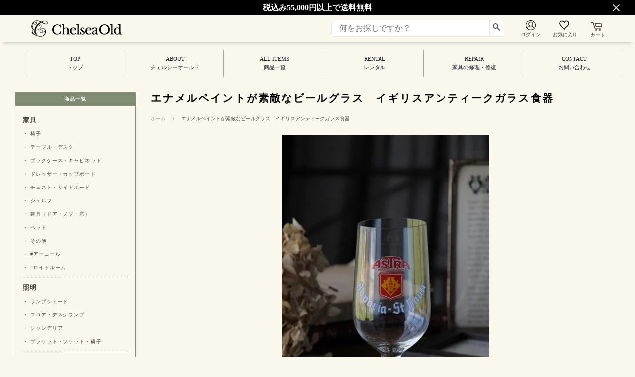

--- FILE ---
content_type: text/css
request_url: https://chelsea-old.com/cdn/shop/t/6/assets/timber.scss.css?v=22657245272367200071739173666
body_size: 16671
content:
@charset "UTF-8";*,input,:before,:after{-webkit-box-sizing:border-box;-moz-box-sizing:border-box;box-sizing:border-box}html,body{padding:0;margin:0;line-height:1.7em}article,aside,details,figcaption,figure,footer,header,hgroup,main,nav,section,summary{display:block}audio,canvas,progress,video{display:inline-block;vertical-align:baseline}input[type=number]::-webkit-inner-spin-button,input[type=number]::-webkit-outer-spin-button{height:auto}input[type=search]::-webkit-search-cancel-button,input[type=search]::-webkit-search-decoration{-webkit-appearance:none}@media screen and (min-width: 769px){html{background-color:#faf8ed}}@media screen and (min-width: 769px){body{background-color:#faf8ed}}.wrapper{*zoom: 1;max-width:1600px;margin:0 auto;padding:0 15px;position:relative}.wrapper:after{content:"";display:table;clear:both}@media screen and (min-width: 480px){.wrapper{padding:0 30px}}.main-content{display:block;margin-top:60px;padding-bottom:60px}hr{clear:both;border-top:solid #faf9f7;border-width:1px 0 0;margin:30px 0;height:0}hr.hr--small{margin:15px 0}hr.hr--clear{border-top-color:transparent}.template-index .main-content .grid-uniform+hr.hr--clear{display:none}body,input,textarea,button,select{font-size:16px;line-height:1.7em;font-family:\30e1\30a4\30ea\30aa,Meiryo,\ff2d\ff33  \ff30\30b4\30b7\30c3\30af,Osaka,\30d2\30e9\30ae\30ce\89d2\30b4  Pro W3,Hiragino Kaku Gothic Pro;font-weight:400;font-style:normal;color:#4f4439;-webkit-font-smoothing:antialiased;-webkit-text-size-adjust:100%}h1,.h1,h2,.h2,h3,.h3,h4,.h4,h5,.h5,h6,.h6{font-family:\30e1\30a4\30ea\30aa,Meiryo,\ff2d\ff33  \ff30\30b4\30b7\30c3\30af,Osaka,\30d2\30e9\30ae\30ce\89d2\30b4  Pro W3,Hiragino Kaku Gothic Pro;font-weight:400;font-style:normal;margin:0 0 15px;line-height:1.4}h1 a,.h1 a,h2 a,.h2 a,h3 a,.h3 a,h4 a,.h4 a,h5 a,.h5 a,h6 a,.h6 a{text-decoration:none;font-weight:inherit}h1,.h1{font-size:2.25em}h2,.h2{font-size:1.75em}h3,.h3{font-size:1.5em}h4,.h4{font-size:1.125em}h5,.h5,h6,.h6{font-size:1em}p{margin:0 0 15px}p img{margin:0}em{font-style:italic}b,strong{font-weight:700}small{font-size:.9em}sup,sub{position:relative;font-size:60%;vertical-align:baseline}sup{top:-.5em}sub{bottom:-.5em}blockquote{font-size:1.125em;line-height:1.45;font-style:italic;margin:0 0 30px;padding:15px 30px;border-left:1px solid #faf9f7}blockquote p{margin-bottom:0}blockquote p+cite{margin-top:15px}blockquote cite{display:block;font-size:.75em}blockquote cite:before{content:"\2014  "}code,pre{background-color:#faf7f5;font-family:Consolas,monospace;font-size:1em;border:0 none;padding:0 2px;color:#51ab62}pre{overflow:auto;padding:15px;margin:0 0 30px}ul,ol{margin:0 0 30px;padding:0}ul{list-style:none outside}ol{list-style:decimal}ul ul,ul ol,ol ol,ol ul{margin:4px 0 5px 20px}li{margin-bottom:.25em}ol,ul.square,.rte ul ul ul,ul.disc,.rte ul{margin-left:20px}ul.square,.rte ul ul ul{list-style:square outside}ul.disc,.rte ul{list-style:disc outside}ol.alpha{list-style:lower-alpha outside}.inline-list li{display:inline-block;margin-bottom:0}table{width:100%;margin-bottom:1em;border-collapse:collapse;border-spacing:0}.table-wrap{max-width:100%;overflow:auto;-webkit-overflow-scrolling:touch}th{font-weight:700}th,td{text-align:left;padding:15px;border:1px solid #faf9f7}.grid,.grid--rev,.grid--full,.grid-uniform{*zoom: 1}.grid:after,.grid--rev:after,.grid--full:after,.grid-uniform:after{content:"";display:table;clear:both}.grid__item.clear{clear:both}.grid,.grid--rev,.grid--full,.grid-uniform{list-style:none;margin:0;padding:0}.grid__item{float:left;min-height:1px;padding-left:0;vertical-align:top;width:100%;-webkit-box-sizing:border-box;-moz-box-sizing:border-box;box-sizing:border-box}@media screen and (min-width: 769px){.grid__item{padding-left:30px}}.grid__item .grid__item{padding-left:0}.grid-uniform .grid__item{padding-left:30px}.featured-images .grid__item,.sp-footer .grid__item,.pc-footer .grid__item{padding-left:0}.grid--rev{direction:rtl;text-align:left}.grid--rev>.grid__item{direction:ltr;text-align:left;float:right}.grid--full{margin-left:0}.grid--full>.grid__item{padding-left:0}.one-whole{width:100%}.one-half{width:50%}.one-third{width:33.333%}.two-thirds{width:66.666%}.one-quarter{width:25%}.two-quarters{width:50%}.three-quarters{width:75%}.one-fifth{width:20%}.two-fifths{width:40%}.three-fifths{width:60%}.four-fifths{width:80%}.one-sixth{width:16.666%}.two-sixths{width:33.333%}.three-sixths{width:50%}.four-sixths{width:66.666%}.five-sixths{width:83.333%}.one-eighth{width:12.5%}.two-eighths{width:25%}.three-eighths{width:37.5%}.four-eighths{width:50%}.five-eighths{width:62.5%}.six-eighths{width:75%}.seven-eighths{width:87.5%}.one-tenth{width:10%}.two-tenths{width:20%}.three-tenths{width:30%}.four-tenths{width:40%}.five-tenths{width:50%}.six-tenths{width:60%}.seven-tenths{width:70%}.eight-tenths{width:80%}.nine-tenths{width:90%}.one-twelfth{width:8.333%}.two-twelfths{width:16.666%}.three-twelfths{width:25%}.four-twelfths{width:33.333%}.five-twelfths{width:41.666%}.six-twelfths{width:50%}.seven-twelfths{width:58.333%}.eight-twelfths{width:66.666%}.nine-twelfths{width:75%}.ten-twelfths{width:83.333%}.eleven-twelfths{width:91.666%}.show{display:block!important}.hide{display:none!important}.text-left{text-align:left!important}.text-right{text-align:right!important}.text-center{text-align:center!important}.left{float:left!important}.right{float:right!important}@media only screen and (max-width: 480px){.small--one-whole{width:100%}.small--one-half{width:50%}.small--one-third{width:33.333%}.small--two-thirds{width:66.666%}.small--one-quarter{width:25%}.small--two-quarters{width:50%}.small--three-quarters{width:75%}.small--one-fifth{width:20%}.small--two-fifths{width:40%}.small--three-fifths{width:60%}.small--four-fifths{width:80%}.small--one-sixth{width:16.666%}.small--two-sixths{width:33.333%}.small--three-sixths{width:50%}.small--four-sixths{width:66.666%}.small--five-sixths{width:83.333%}.small--one-eighth{width:12.5%}.small--two-eighths{width:25%}.small--three-eighths{width:37.5%}.small--four-eighths{width:50%}.small--five-eighths{width:62.5%}.small--six-eighths{width:75%}.small--seven-eighths{width:87.5%}.small--one-tenth{width:10%}.small--two-tenths{width:20%}.small--three-tenths{width:30%}.small--four-tenths{width:40%}.small--five-tenths{width:50%}.small--six-tenths{width:60%}.small--seven-tenths{width:70%}.small--eight-tenths{width:80%}.small--nine-tenths{width:90%}.small--one-twelfth{width:8.333%}.small--two-twelfths{width:16.666%}.small--three-twelfths{width:25%}.small--four-twelfths{width:33.333%}.small--five-twelfths{width:41.666%}.small--six-twelfths{width:50%}.small--seven-twelfths{width:58.333%}.small--eight-twelfths{width:66.666%}.small--nine-twelfths{width:75%}.small--ten-twelfths{width:83.333%}.small--eleven-twelfths{width:91.666%}.small--show{display:block!important}.small--hide{display:none!important}.small--text-left{text-align:left!important}.small--text-right{text-align:right!important}.small--text-center{text-align:center!important}.small--left{float:left!important}.small--right{float:right!important}.grid-uniform .small--one-half:nth-child(odd),.grid-uniform .small--one-third:nth-child(3n+1),.grid-uniform .small--one-quarter:nth-child(4n+1),.grid-uniform .small--one-fifth:nth-child(5n+1),.grid-uniform .small--one-sixth:nth-child(6n+1),.grid-uniform .small--two-sixths:nth-child(3n+1),.grid-uniform .small--three-sixths:nth-child(odd),.grid-uniform .small--two-eighths:nth-child(4n+1),.grid-uniform .small--four-eighths:nth-child(odd),.grid-uniform .small--five-tenths:nth-child(odd),.grid-uniform .small--one-twelfth:nth-child(12n+1),.grid-uniform .small--two-twelfths:nth-child(6n+1),.grid-uniform .small--three-twelfths:nth-child(4n+1),.grid-uniform .small--four-twelfths:nth-child(3n+1),.grid-uniform .small--six-twelfths:nth-child(odd){clear:both}}@media only screen and (min-width: 481px) and (max-width: 768px){.medium--one-whole{width:100%}.medium--one-half{width:50%}.medium--one-third{width:33.333%}.medium--two-thirds{width:66.666%}.medium--one-quarter{width:25%}.medium--two-quarters{width:50%}.medium--three-quarters{width:75%}.medium--one-fifth{width:20%}.medium--two-fifths{width:40%}.medium--three-fifths{width:60%}.medium--four-fifths{width:80%}.medium--one-sixth{width:16.666%}.medium--two-sixths{width:33.333%}.medium--three-sixths{width:50%}.medium--four-sixths{width:66.666%}.medium--five-sixths{width:83.333%}.medium--one-eighth{width:12.5%}.medium--two-eighths{width:25%}.medium--three-eighths{width:37.5%}.medium--four-eighths{width:50%}.medium--five-eighths{width:62.5%}.medium--six-eighths{width:75%}.medium--seven-eighths{width:87.5%}.medium--one-tenth{width:10%}.medium--two-tenths{width:20%}.medium--three-tenths{width:30%}.medium--four-tenths{width:40%}.medium--five-tenths{width:50%}.medium--six-tenths{width:60%}.medium--seven-tenths{width:70%}.medium--eight-tenths{width:80%}.medium--nine-tenths{width:90%}.medium--one-twelfth{width:8.333%}.medium--two-twelfths{width:16.666%}.medium--three-twelfths{width:25%}.medium--four-twelfths{width:33.333%}.medium--five-twelfths{width:41.666%}.medium--six-twelfths{width:50%}.medium--seven-twelfths{width:58.333%}.medium--eight-twelfths{width:66.666%}.medium--nine-twelfths{width:75%}.medium--ten-twelfths{width:83.333%}.medium--eleven-twelfths{width:91.666%}.medium--show{display:block!important}.medium--hide{display:none!important}.medium--text-left{text-align:left!important}.medium--text-right{text-align:right!important}.medium--text-center{text-align:center!important}.medium--left{float:left!important}.medium--right{float:right!important}.grid-uniform .medium--one-half:nth-child(odd),.grid-uniform .medium--one-third:nth-child(3n+1),.grid-uniform .medium--one-quarter:nth-child(4n+1),.grid-uniform .medium--one-fifth:nth-child(5n+1),.grid-uniform .medium--one-sixth:nth-child(6n+1),.grid-uniform .medium--two-sixths:nth-child(3n+1),.grid-uniform .medium--three-sixths:nth-child(odd),.grid-uniform .medium--two-eighths:nth-child(4n+1),.grid-uniform .medium--four-eighths:nth-child(odd),.grid-uniform .medium--five-tenths:nth-child(odd),.grid-uniform .medium--one-twelfth:nth-child(12n+1),.grid-uniform .medium--two-twelfths:nth-child(6n+1),.grid-uniform .medium--three-twelfths:nth-child(4n+1),.grid-uniform .medium--four-twelfths:nth-child(3n+1),.grid-uniform .medium--six-twelfths:nth-child(odd){clear:both}}@media only screen and (max-width: 768px){.medium-down--one-whole{width:100%}.medium-down--one-half{width:50%}.medium-down--one-third{width:33.333%}.medium-down--two-thirds{width:66.666%}.medium-down--one-quarter{width:25%}.medium-down--two-quarters{width:50%}.medium-down--three-quarters{width:75%}.medium-down--one-fifth{width:20%}.medium-down--two-fifths{width:40%}.medium-down--three-fifths{width:60%}.medium-down--four-fifths{width:80%}.medium-down--one-sixth{width:16.666%}.medium-down--two-sixths{width:33.333%}.medium-down--three-sixths{width:50%}.medium-down--four-sixths{width:66.666%}.medium-down--five-sixths{width:83.333%}.medium-down--one-eighth{width:12.5%}.medium-down--two-eighths{width:25%}.medium-down--three-eighths{width:37.5%}.medium-down--four-eighths{width:50%}.medium-down--five-eighths{width:62.5%}.medium-down--six-eighths{width:75%}.medium-down--seven-eighths{width:87.5%}.medium-down--one-tenth{width:10%}.medium-down--two-tenths{width:20%}.medium-down--three-tenths{width:30%}.medium-down--four-tenths{width:40%}.medium-down--five-tenths{width:50%}.medium-down--six-tenths{width:60%}.medium-down--seven-tenths{width:70%}.medium-down--eight-tenths{width:80%}.medium-down--nine-tenths{width:90%}.medium-down--one-twelfth{width:8.333%}.medium-down--two-twelfths{width:16.666%}.medium-down--three-twelfths{width:25%}.medium-down--four-twelfths{width:33.333%}.medium-down--five-twelfths{width:41.666%}.medium-down--six-twelfths{width:50%}.medium-down--seven-twelfths{width:58.333%}.medium-down--eight-twelfths{width:66.666%}.medium-down--nine-twelfths{width:75%}.medium-down--ten-twelfths{width:83.333%}.medium-down--eleven-twelfths{width:91.666%}.medium-down--show{display:block!important}.medium-down--hide{display:none!important}.medium-down--text-left{text-align:left!important}.medium-down--text-right{text-align:right!important}.medium-down--text-center{text-align:center!important}.medium-down--left{float:left!important}.medium-down--right{float:right!important}.grid-uniform .medium-down--one-half:nth-child(odd),.grid-uniform .medium-down--one-third:nth-child(3n+1),.grid-uniform .medium-down--one-quarter:nth-child(4n+1),.grid-uniform .medium-down--one-fifth:nth-child(5n+1),.grid-uniform .medium-down--one-sixth:nth-child(6n+1),.grid-uniform .medium-down--two-sixths:nth-child(3n+1),.grid-uniform .medium-down--three-sixths:nth-child(odd),.grid-uniform .medium-down--two-eighths:nth-child(4n+1),.grid-uniform .medium-down--four-eighths:nth-child(odd),.grid-uniform .medium-down--five-tenths:nth-child(odd),.grid-uniform .medium-down--one-twelfth:nth-child(12n+1),.grid-uniform .medium-down--two-twelfths:nth-child(6n+1),.grid-uniform .medium-down--three-twelfths:nth-child(4n+1),.grid-uniform .medium-down--four-twelfths:nth-child(3n+1),.grid-uniform .medium-down--six-twelfths:nth-child(odd){clear:both}}@media only screen and (min-width: 769px){.large--one-whole{width:100%}.large--one-half{width:50%}.large--one-third{width:33.333%}.large--two-thirds{width:66.666%}.large--one-quarter{width:25%}.large--two-quarters{width:50%}.large--three-quarters{width:75%}.large--one-fifth{width:20%}.large--two-fifths{width:40%}.large--three-fifths{width:60%}.large--four-fifths{width:80%}.large--one-sixth{width:16.666%}.large--two-sixths{width:33.333%}.large--three-sixths{width:50%}.large--four-sixths{width:66.666%}.large--five-sixths{width:83.333%}.large--one-eighth{width:12.5%}.large--two-eighths{width:25%}.large--three-eighths{width:37.5%}.large--four-eighths{width:50%}.large--five-eighths{width:62.5%}.large--six-eighths{width:75%}.large--seven-eighths{width:87.5%}.large--one-tenth{width:10%}.large--two-tenths{width:20%}.large--three-tenths{width:30%}.large--four-tenths{width:40%}.large--five-tenths{width:50%}.large--six-tenths{width:60%}.large--seven-tenths{width:70%}.large--eight-tenths{width:80%}.large--nine-tenths{width:90%}.large--one-twelfth{width:8.333%}.large--two-twelfths{width:16.666%}.large--three-twelfths{width:25%}.large--four-twelfths{width:33.333%}.large--five-twelfths{width:41.666%}.large--six-twelfths{width:50%}.large--seven-twelfths{width:58.333%}.large--eight-twelfths{width:66.666%}.large--nine-twelfths{width:75%}.large--ten-twelfths{width:83.333%}.large--eleven-twelfths{width:91.666%}.large--show{display:block!important}.large--hide{display:none!important}.large--text-left{text-align:left!important}.large--text-right{text-align:right!important}.large--text-center{text-align:center!important}.large--left{float:left!important}.large--right{float:right!important}.grid-uniform .large--one-half:nth-child(odd),.grid-uniform .large--one-third:nth-child(3n+1),.grid-uniform .large--one-quarter:nth-child(4n+1),.grid-uniform .large--one-fifth:nth-child(5n+1),.grid-uniform .large--one-sixth:nth-child(6n+1),.grid-uniform .large--two-sixths:nth-child(3n+1),.grid-uniform .large--three-sixths:nth-child(odd),.grid-uniform .large--two-eighths:nth-child(4n+1),.grid-uniform .large--four-eighths:nth-child(odd),.grid-uniform .large--five-tenths:nth-child(odd),.grid-uniform .large--one-twelfth:nth-child(12n+1),.grid-uniform .large--two-twelfths:nth-child(6n+1),.grid-uniform .large--three-twelfths:nth-child(4n+1),.grid-uniform .large--four-twelfths:nth-child(3n+1),.grid-uniform .large--six-twelfths:nth-child(odd){clear:both}}@media only screen and (min-width: 769px){.post-large--one-whole{width:100%}.post-large--one-half{width:50%}.post-large--one-third{width:33.333%}.post-large--two-thirds{width:66.666%}.post-large--one-quarter{width:25%}.post-large--two-quarters{width:50%}.post-large--three-quarters{width:75%}.post-large--one-fifth{width:20%}.post-large--two-fifths{width:40%}.post-large--three-fifths{width:60%}.post-large--four-fifths{width:80%}.post-large--one-sixth{width:16.666%}.post-large--two-sixths{width:33.333%}.post-large--three-sixths{width:50%}.post-large--four-sixths{width:66.666%}.post-large--five-sixths{width:83.333%}.post-large--one-eighth{width:12.5%}.post-large--two-eighths{width:25%}.post-large--three-eighths{width:37.5%}.post-large--four-eighths{width:50%}.post-large--five-eighths{width:62.5%}.post-large--six-eighths{width:75%}.post-large--seven-eighths{width:87.5%}.post-large--one-tenth{width:10%}.post-large--two-tenths{width:20%}.post-large--three-tenths{width:30%}.post-large--four-tenths{width:40%}.post-large--five-tenths{width:50%}.post-large--six-tenths{width:60%}.post-large--seven-tenths{width:70%}.post-large--eight-tenths{width:80%}.post-large--nine-tenths{width:90%}.post-large--one-twelfth{width:8.333%}.post-large--two-twelfths{width:16.666%}.post-large--three-twelfths{width:25%}.post-large--four-twelfths{width:33.333%}.post-large--five-twelfths{width:41.666%}.post-large--six-twelfths{width:50%}.post-large--seven-twelfths{width:58.333%}.post-large--eight-twelfths{width:66.666%}.post-large--nine-twelfths{width:75%}.post-large--ten-twelfths{width:83.333%}.post-large--eleven-twelfths{width:91.666%}.post-large--show{display:block!important}.post-large--hide{display:none!important}.post-large--text-left{text-align:left!important}.post-large--text-right{text-align:right!important}.post-large--text-center{text-align:center!important}.post-large--left{float:left!important}.post-large--right{float:right!important}.grid-uniform .post-large--one-half:nth-child(odd),.grid-uniform .post-large--one-third:nth-child(3n+1),.grid-uniform .post-large--one-quarter:nth-child(4n+1),.grid-uniform .post-large--one-fifth:nth-child(5n+1),.grid-uniform .post-large--one-sixth:nth-child(6n+1),.grid-uniform .post-large--two-sixths:nth-child(3n+1),.grid-uniform .post-large--three-sixths:nth-child(odd),.grid-uniform .post-large--two-eighths:nth-child(4n+1),.grid-uniform .post-large--four-eighths:nth-child(odd),.grid-uniform .post-large--five-tenths:nth-child(odd),.grid-uniform .post-large--one-twelfth:nth-child(12n+1),.grid-uniform .post-large--two-twelfths:nth-child(6n+1),.grid-uniform .post-large--three-twelfths:nth-child(4n+1),.grid-uniform .post-large--four-twelfths:nth-child(3n+1),.grid-uniform .post-large--six-twelfths:nth-child(odd){clear:both}}[class*=push--]{position:relative}.push--one-whole{left:100%}.push--one-half{left:50%}.push--one-third{left:33.333%}.push--two-thirds{left:66.666%}.push--one-quarter{left:25%}.push--two-quarters{left:50%}.push--three-quarters{left:75%}.push--one-fifth{left:20%}.push--two-fifths{left:40%}.push--three-fifths{left:60%}.push--four-fifths{left:80%}.push--one-sixth{left:16.666%}.push--two-sixths{left:33.333%}.push--three-sixths{left:50%}.push--four-sixths{left:66.666%}.push--five-sixths{left:83.333%}.push--one-eighth{left:12.5%}.push--two-eighths{left:25%}.push--three-eighths{left:37.5%}.push--four-eighths{left:50%}.push--five-eighths{left:62.5%}.push--six-eighths{left:75%}.push--seven-eighths{left:87.5%}.push--one-tenth{left:10%}.push--two-tenths{left:20%}.push--three-tenths{left:30%}.push--four-tenths{left:40%}.push--five-tenths{left:50%}.push--six-tenths{left:60%}.push--seven-tenths{left:70%}.push--eight-tenths{left:80%}.push--nine-tenths{left:90%}.push--one-twelfth{left:8.333%}.push--two-twelfths{left:16.666%}.push--three-twelfths{left:25%}.push--four-twelfths{left:33.333%}.push--five-twelfths{left:41.666%}.push--six-twelfths{left:50%}.push--seven-twelfths{left:58.333%}.push--eight-twelfths{left:66.666%}.push--nine-twelfths{left:75%}.push--ten-twelfths{left:83.333%}.push--eleven-twelfths{left:91.666%}@media only screen and (min-width: 481px) and (max-width: 768px){.push--medium--one-whole{left:100%}.push--medium--one-half{left:50%}.push--medium--one-third{left:33.333%}.push--medium--two-thirds{left:66.666%}.push--medium--one-quarter{left:25%}.push--medium--two-quarters{left:50%}.push--medium--three-quarters{left:75%}.push--medium--one-fifth{left:20%}.push--medium--two-fifths{left:40%}.push--medium--three-fifths{left:60%}.push--medium--four-fifths{left:80%}.push--medium--one-sixth{left:16.666%}.push--medium--two-sixths{left:33.333%}.push--medium--three-sixths{left:50%}.push--medium--four-sixths{left:66.666%}.push--medium--five-sixths{left:83.333%}.push--medium--one-eighth{left:12.5%}.push--medium--two-eighths{left:25%}.push--medium--three-eighths{left:37.5%}.push--medium--four-eighths{left:50%}.push--medium--five-eighths{left:62.5%}.push--medium--six-eighths{left:75%}.push--medium--seven-eighths{left:87.5%}.push--medium--one-tenth{left:10%}.push--medium--two-tenths{left:20%}.push--medium--three-tenths{left:30%}.push--medium--four-tenths{left:40%}.push--medium--five-tenths{left:50%}.push--medium--six-tenths{left:60%}.push--medium--seven-tenths{left:70%}.push--medium--eight-tenths{left:80%}.push--medium--nine-tenths{left:90%}.push--medium--one-twelfth{left:8.333%}.push--medium--two-twelfths{left:16.666%}.push--medium--three-twelfths{left:25%}.push--medium--four-twelfths{left:33.333%}.push--medium--five-twelfths{left:41.666%}.push--medium--six-twelfths{left:50%}.push--medium--seven-twelfths{left:58.333%}.push--medium--eight-twelfths{left:66.666%}.push--medium--nine-twelfths{left:75%}.push--medium--ten-twelfths{left:83.333%}.push--medium--eleven-twelfths{left:91.666%}}@media only screen and (max-width: 768px){.push--medium-down--one-whole{left:100%}.push--medium-down--one-half{left:50%}.push--medium-down--one-third{left:33.333%}.push--medium-down--two-thirds{left:66.666%}.push--medium-down--one-quarter{left:25%}.push--medium-down--two-quarters{left:50%}.push--medium-down--three-quarters{left:75%}.push--medium-down--one-fifth{left:20%}.push--medium-down--two-fifths{left:40%}.push--medium-down--three-fifths{left:60%}.push--medium-down--four-fifths{left:80%}.push--medium-down--one-sixth{left:16.666%}.push--medium-down--two-sixths{left:33.333%}.push--medium-down--three-sixths{left:50%}.push--medium-down--four-sixths{left:66.666%}.push--medium-down--five-sixths{left:83.333%}.push--medium-down--one-eighth{left:12.5%}.push--medium-down--two-eighths{left:25%}.push--medium-down--three-eighths{left:37.5%}.push--medium-down--four-eighths{left:50%}.push--medium-down--five-eighths{left:62.5%}.push--medium-down--six-eighths{left:75%}.push--medium-down--seven-eighths{left:87.5%}.push--medium-down--one-tenth{left:10%}.push--medium-down--two-tenths{left:20%}.push--medium-down--three-tenths{left:30%}.push--medium-down--four-tenths{left:40%}.push--medium-down--five-tenths{left:50%}.push--medium-down--six-tenths{left:60%}.push--medium-down--seven-tenths{left:70%}.push--medium-down--eight-tenths{left:80%}.push--medium-down--nine-tenths{left:90%}.push--medium-down--one-twelfth{left:8.333%}.push--medium-down--two-twelfths{left:16.666%}.push--medium-down--three-twelfths{left:25%}.push--medium-down--four-twelfths{left:33.333%}.push--medium-down--five-twelfths{left:41.666%}.push--medium-down--six-twelfths{left:50%}.push--medium-down--seven-twelfths{left:58.333%}.push--medium-down--eight-twelfths{left:66.666%}.push--medium-down--nine-twelfths{left:75%}.push--medium-down--ten-twelfths{left:83.333%}.push--medium-down--eleven-twelfths{left:91.666%}}@media only screen and (min-width: 769px){.push--large--one-whole{left:100%}.push--large--one-half{left:50%}.push--large--one-third{left:33.333%}.push--large--two-thirds{left:66.666%}.push--large--one-quarter{left:25%}.push--large--two-quarters{left:50%}.push--large--three-quarters{left:75%}.push--large--one-fifth{left:20%}.push--large--two-fifths{left:40%}.push--large--three-fifths{left:60%}.push--large--four-fifths{left:80%}.push--large--one-sixth{left:16.666%}.push--large--two-sixths{left:33.333%}.push--large--three-sixths{left:50%}.push--large--four-sixths{left:66.666%}.push--large--five-sixths{left:83.333%}.push--large--one-eighth{left:12.5%}.push--large--two-eighths{left:25%}.push--large--three-eighths{left:37.5%}.push--large--four-eighths{left:50%}.push--large--five-eighths{left:62.5%}.push--large--six-eighths{left:75%}.push--large--seven-eighths{left:87.5%}.push--large--one-tenth{left:10%}.push--large--two-tenths{left:20%}.push--large--three-tenths{left:30%}.push--large--four-tenths{left:40%}.push--large--five-tenths{left:50%}.push--large--six-tenths{left:60%}.push--large--seven-tenths{left:70%}.push--large--eight-tenths{left:80%}.push--large--nine-tenths{left:90%}.push--large--one-twelfth{left:8.333%}.push--large--two-twelfths{left:16.666%}.push--large--three-twelfths{left:25%}.push--large--four-twelfths{left:33.333%}.push--large--five-twelfths{left:41.666%}.push--large--six-twelfths{left:50%}.push--large--seven-twelfths{left:58.333%}.push--large--eight-twelfths{left:66.666%}.push--large--nine-twelfths{left:75%}.push--large--ten-twelfths{left:83.333%}.push--large--eleven-twelfths{left:91.666%}}@media only screen and (min-width: 769px){.push--post-large--one-whole{left:100%}.push--post-large--one-half{left:50%}.push--post-large--one-third{left:33.333%}.push--post-large--two-thirds{left:66.666%}.push--post-large--one-quarter{left:25%}.push--post-large--two-quarters{left:50%}.push--post-large--three-quarters{left:75%}.push--post-large--one-fifth{left:20%}.push--post-large--two-fifths{left:40%}.push--post-large--three-fifths{left:60%}.push--post-large--four-fifths{left:80%}.push--post-large--one-sixth{left:16.666%}.push--post-large--two-sixths{left:33.333%}.push--post-large--three-sixths{left:50%}.push--post-large--four-sixths{left:66.666%}.push--post-large--five-sixths{left:83.333%}.push--post-large--one-eighth{left:12.5%}.push--post-large--two-eighths{left:25%}.push--post-large--three-eighths{left:37.5%}.push--post-large--four-eighths{left:50%}.push--post-large--five-eighths{left:62.5%}.push--post-large--six-eighths{left:75%}.push--post-large--seven-eighths{left:87.5%}.push--post-large--one-tenth{left:10%}.push--post-large--two-tenths{left:20%}.push--post-large--three-tenths{left:30%}.push--post-large--four-tenths{left:40%}.push--post-large--five-tenths{left:50%}.push--post-large--six-tenths{left:60%}.push--post-large--seven-tenths{left:70%}.push--post-large--eight-tenths{left:80%}.push--post-large--nine-tenths{left:90%}.push--post-large--one-twelfth{left:8.333%}.push--post-large--two-twelfths{left:16.666%}.push--post-large--three-twelfths{left:25%}.push--post-large--four-twelfths{left:33.333%}.push--post-large--five-twelfths{left:41.666%}.push--post-large--six-twelfths{left:50%}.push--post-large--seven-twelfths{left:58.333%}.push--post-large--eight-twelfths{left:66.666%}.push--post-large--nine-twelfths{left:75%}.push--post-large--ten-twelfths{left:83.333%}.push--post-large--eleven-twelfths{left:91.666%}}.clearfix{*zoom: 1}.clearfix:after{content:"";display:table;clear:both}.display-table{display:table;table-layout:fixed;width:100%}.display-table-cell{display:table-cell;vertical-align:middle;float:none}@media screen and (min-width: 769px){.post-large--display-table{display:table;table-layout:fixed;width:100%}.post-large--display-table-cell{display:table-cell;vertical-align:middle;float:none}}.visually-hidden{clip:rect(0 0 0 0);clip:rect(0,0,0,0);overflow:hidden;position:absolute;height:1px;width:1px}.hide,.no-js .supports-js{display:none!important}.media,.media-flex{overflow:hidden;_overflow:visible;zoom:1}.media-img{float:left;margin-right:30px}.media-img-right{float:right;margin-left:30px}.media-img img,.media-img-right img{display:block}a,.text-link{color:#808d73;text-decoration:none;background:transparent}a:hover,a:focus,.text-link:hover,.text-link:focus{opacity:.8}button{overflow:visible}button[disabled],html input[disabled]{cursor:default}.btn,.btn--secondary,input.btn--secondary,.AddToCart.btn--secondary,.btn--tertiary,input.btn--tertiary,.shopify-payment-button .shopify-payment-button__button--unbranded,input[type=submit]{display:inline-block;padding:8px 16px;margin:0;font-size:.875em;font-family:\30e1\30a4\30ea\30aa,Meiryo,\ff2d\ff33  \ff30\30b4\30b7\30c3\30af,Osaka,\30d2\30e9\30ae\30ce\89d2\30b4  Pro W3,Hiragino Kaku Gothic Pro;font-weight:400;font-style:normal;letter-spacing:.1em;text-transform:uppercase;line-height:1.8;text-decoration:none;text-align:center;vertical-align:middle;min-height:44px;white-space:nowrap;cursor:pointer;border:1px solid transparent;-webkit-user-select:none;-moz-user-select:none;-ms-user-select:none;-o-user-select:none;user-select:none;border-radius:2px;border-radius:.5vh;background-color:#808d73;color:#fff}.btn:hover,.btn--secondary:hover,.btn--tertiary:hover,.shopify-payment-button .shopify-payment-button__button--unbranded:hover,input[type=submit]:hover{background-color:#9aa48f;color:#fff}.btn:active,.btn--secondary:active,.btn--tertiary:active,.shopify-payment-button .shopify-payment-button__button--unbranded:active,input[type=submit]:active,.btn:focus,.btn--secondary:focus,.btn--tertiary:focus,.shopify-payment-button .shopify-payment-button__button--unbranded:focus,input[type=submit]:focus{background-color:#808d73;color:#fff}.btn[disabled],[disabled].btn--secondary,[disabled].btn--tertiary,.shopify-payment-button [disabled].shopify-payment-button__button--unbranded,input[disabled][type=submit],.btn.disabled,.disabled.btn--secondary,.disabled.btn--tertiary,.shopify-payment-button .disabled.shopify-payment-button__button--unbranded,input.disabled[type=submit]{cursor:default;color:#b6b6b6;background-color:#f6f6f6}.btn--secondary,input.btn--secondary{background-color:transparent;color:#808d73;border-color:#808d73;white-space:normal}.btn--secondary:hover,input.btn--secondary:hover{background-color:transparent;color:#9aa48f;border-color:#9aa48f}.btn--secondary:active,.btn--secondary:focus,input.btn--secondary:active,input.btn--secondary:focus{background-color:transparent;color:#808d73}.btn--secondary[disabled],.btn--secondary.disabled,input.btn--secondary[disabled],input.btn--secondary.disabled{background-color:#f6f6f6;border-color:#f6f6f6;color:#b6b6b6}.AddToCart.btn--secondary{background-color:#f8c054;color:#000;white-space:normal}.AddToCart.btn--secondary:hover,.AddToCart.btn--secondary:active,.AddToCart.btn--secondary:focus{background-color:#f8c054;color:#000;border-color:#f8c054;opacity:.8}.AddToCart.btn--secondary.disabled{cursor:default;color:#b6b6b6;background-color:#f6f6f6;border:none}.disabled .AddToCartText.icon:before{display:none}.btn--large{padding:12px 15px;font-size:1em}.btn--wide,.product-form--wide .shopify-payment-button__button,.product-form--wide .shopify-payment-button__more-options{width:100%}@media screen and (min-width: 768px){.btn--wide,.product-form--wide .shopify-payment-button__button,.product-form--wide .shopify-payment-button__more-options{width:100%}}.btn--full,.product-form--full .shopify-payment-button .shopify-payment-button__button--unbranded{width:100%;padding:8px 32px;font-size:1.125em;font-weight:700;min-height:60px;margin-top:15px}.product-single__quantity:not(.is-hidden)~.btn--full,.product-form--full .shopify-payment-button .product-single__quantity:not(.is-hidden)~.shopify-payment-button__button--unbranded{margin-top:0}.btn--tertiary,input.btn--tertiary{margin:0;background-color:#faf8ed;color:#808d73;border:1px solid #faf9f7;text-transform:none}.btn--tertiary:hover,input.btn--tertiary:hover{opacity:1;background-color:#808d73}.btn--tertiary:active,.btn--tertiary:focus,input.btn--tertiary:active,input.btn--tertiary:focus{background-color:#66715c}select.btn--tertiary{padding:6px 28px 6px 10px;font-size:.85em}select.btn--tertiary:hover,select.btn--tertiary:focus,select.btn--tertiary:active{background-color:#faf8ed;color:#808d73}.btn--search{min-height:auto;line-height:1.42}.text-link{display:inline;border:0 none;padding:0;margin:0}.shopify-payment-button{display:none!important}.shopify-payment-button .shopify-payment-button__button--unbranded{margin-top:10px;white-space:normal}.shopify-payment-button .shopify-payment-button__button--unbranded:hover{background-color:#9aa48f!important}.shopify-payment-button .shopify-payment-button__button--unbranded:active,.shopify-payment-button .shopify-payment-button__button--unbranded:focus{background-color:#808d73!important}.shopify-payment-button .shopify-payment-button__button--branded{border-radius:2px;overflow:hidden}.product-form--full .shopify-payment-button .shopify-payment-button__button--branded{min-height:60px;margin-top:15px}.shopify-payment-button__button{margin-top:10px}.shopify-payment-button__more-options{margin-top:10px!important;padding:8px 0 6px;font-size:.9375em!important;color:#808d73;line-height:1}.shopify-payment-button__more-options:hover,.shopify-payment-button__more-options:focus{text-decoration:none!important;color:#a6af9d}img{border:0 none}svg:not(:root){overflow:hidden}img.auto,.grid__item img,.grid__item iframe{max-width:100%}.video-wrapper{position:relative;overflow:hidden;max-width:100%;padding-bottom:56.25%;height:0;height:auto}.video-wrapper iframe{position:absolute;top:0;left:0;width:100%;height:100%}.table-wrapper{max-width:100%;overflow:auto}form{margin-bottom:30px}input,textarea,button,select{font-size:1em}button,input[type=text],input[type=search],input[type=password],input[type=email],input[type=file],input[type=number],input[type=tel],input[type=submit],textarea{-webkit-appearance:none;-moz-appearance:none}input,textarea,select,fieldset{border-radius:8px;max-width:100%}input.input-full,textarea.input-full,select.input-full,fieldset.input-full{width:100%}input,select,textarea{padding:8px 10px;line-height:1.42}fieldset{border:1px solid #faf9f7;padding:15px}legend{border:0;padding:0}optgroup{font-weight:700}input{display:inline-block;width:auto}button,input[type=submit]{cursor:pointer}input[type=text],input[type=search],input[type=password],input[type=email],input[type=file],input[type=number],input[type=tel],textarea,select{border:1px solid rgba(79,68,57,.15);width:100%;max-width:100%;display:block;margin:0 0 1em;color:#333}input[type=text]:focus,input[type=search]:focus,input[type=password]:focus,input[type=email]:focus,input[type=file]:focus,input[type=number]:focus,input[type=tel]:focus,textarea:focus,select:focus{border:1px solid rgba(79,68,57,.3)}input[type=text][disabled],input[type=text].disabled,input[type=search][disabled],input[type=search].disabled,input[type=password][disabled],input[type=password].disabled,input[type=email][disabled],input[type=email].disabled,input[type=file][disabled],input[type=file].disabled,input[type=number][disabled],input[type=number].disabled,input[type=tel][disabled],input[type=tel].disabled,textarea[disabled],textarea.disabled,select[disabled],select.disabled{cursor:default;background-color:#f6f6f6;border-color:#b6b6b6}textarea{min-height:100px}input[type=checkbox],input[type=radio]{display:inline;margin:0 5px 0 0;padding:0;vertical-align:middle;width:initial}select{-webkit-appearance:none;-moz-appearance:none;appearance:none;background-position:right center;background-image:url(//chelsea-old.com/cdn/shop/t/6/assets/ico-select.svg?v=23114707131166917281689143282);background-repeat:no-repeat;background-position:right 10px center;background-color:#fff;padding-right:28px;text-indent:.01px;text-overflow:"";cursor:pointer}option{color:#000;background-color:#fff}select::-ms-expand{display:none}.form-wrapper{margin-left:auto;margin-right:auto}@media screen and (min-width: 769px){.form-wrapper{width:80%;max-width:800px}}.form-wrapper input[type=submit]{padding-left:60px;padding-right:60px}.form-wrapper .btn--secondary{display:inline-block;margin:auto 15px}.form-wrapper .btn--secondary a{display:block;width:120px}.form-row-2{display:flex;flex-wrap:nowrap;justify-content:space-between}.form-row-2 .form-col-2{width:48%}.hidden-label{clip:rect(0 0 0 0);clip:rect(0,0,0,0);overflow:hidden;position:absolute;height:1px;width:1px}label,legend{display:block;text-align:left;margin-bottom:2px}label.inline,legend.inline{display:inline}.form-horizontal label.label--hidden,label.label--hidden,.form-horizontal legend.label--hidden,legend.label--hidden{height:0;width:0;margin-bottom:0;overflow:hidden}.form-horizontal label:not(.label--hidden),.form-horizontal legend:not(.label--hidden){font-size:.9em}input[type=checkbox]+label,input[type=radio]+label{font-weight:400}label[for]{cursor:pointer}.label-hint{color:#999}form.form-horizontal,.form-horizontal{margin-bottom:0}form.form-horizontal input[type=text],form.form-horizontal input[type=search],form.form-horizontal input[type=password],form.form-horizontal input[type=email],form.form-horizontal input[type=file],form.form-horizontal input[type=number],form.form-horizontal input[type=tel],form.form-horizontal textarea,form.form-horizontal select,form.form-horizontal label,.form-horizontal input[type=text],.form-horizontal input[type=search],.form-horizontal input[type=password],.form-horizontal input[type=email],.form-horizontal input[type=file],.form-horizontal input[type=number],.form-horizontal input[type=tel],.form-horizontal textarea,.form-horizontal select,.form-horizontal label{display:inline-block;margin-bottom:0;width:auto}@media screen and (min-width: 769px){.form-horizontal~.form-horizontal{padding-left:15px}}@media screen and (max-width: 768px){.form-horizontal~.form-horizontal{margin-top:7.5px}}input[type=text].error,input[type=search].error,input[type=password].error,input[type=email].error,input[type=file].error,input[type=number].error,input[type=tel].error,textarea.error{border-color:#d02e2e;background-color:#fff6f6;color:#d02e2e}label.error{color:#d02e2e;margin-top:-1em}.input-group{position:relative;display:table;border-collapse:separate}.input-group .input-group-field:first-child,.input-group .input-group-btn:first-child,.input-group .input-group-btn:first-child>.btn,.input-group .input-group-btn:first-child>.btn--secondary,.input-group .input-group-btn:first-child>.btn--tertiary,.input-group .shopify-payment-button .input-group-btn:first-child>.shopify-payment-button__button--unbranded,.shopify-payment-button .input-group .input-group-btn:first-child>.shopify-payment-button__button--unbranded,.input-group .input-group-btn:first-child>input[type=submit],.input-group input[type=hidden]:first-child+.input-group-field,.input-group input[type=hidden]:first-child+.input-group-btn>.btn,.input-group input[type=hidden]:first-child+.input-group-btn>.btn--secondary,.input-group input[type=hidden]:first-child+.input-group-btn>.btn--tertiary,.input-group .shopify-payment-button input[type=hidden]:first-child+.input-group-btn>.shopify-payment-button__button--unbranded,.shopify-payment-button .input-group input[type=hidden]:first-child+.input-group-btn>.shopify-payment-button__button--unbranded,.input-group input[type=hidden]:first-child+.input-group-btn>input[type=submit]{border-radius:2px 0 0 2px}.input-group .input-group-field:last-child,.input-group .input-group-btn:last-child>.btn,.input-group .input-group-btn:last-child>.btn--secondary,.input-group .input-group-btn:last-child>.btn--tertiary,.input-group .shopify-payment-button .input-group-btn:last-child>.shopify-payment-button__button--unbranded,.shopify-payment-button .input-group .input-group-btn:last-child>.shopify-payment-button__button--unbranded,.input-group .input-group-btn:last-child>input[type=submit]{border-radius:0 2px 2px 0}.input-group input::-moz-focus-inner{border:0;padding:0;margin-top:-1px;margin-bottom:-1px}.input-group-field,.input-group-btn{display:table-cell;vertical-align:middle;margin:0}.input-group .btn,.input-group .btn--secondary,.input-group .btn--tertiary,.input-group .shopify-payment-button .shopify-payment-button__button--unbranded,.shopify-payment-button .input-group .shopify-payment-button__button--unbranded,.input-group input[type=submit],.input-group .input-group-field{height:37px;line-height:1.3;min-height:auto}.input-group .input-group-field{width:100%;margin-bottom:0}.input-group-btn{position:relative;white-space:nowrap;width:1%;padding:0}.search-bar{max-width:50%}@media screen and (max-width: 768px){.search-bar{margin-left:auto;margin-right:auto;max-width:100%}}.search-bar input{background-color:#fff}.search-bar .btn--search{background-color:#fff;margin-left:-32px;border:1px solid rgba(79,68,57,.15);border-radius:0 8px 8px 0}.search-bar .btn--search .icon-search:before{color:#aaa}@font-face{font-family:icons;src:url(//chelsea-old.com/cdn/shop/t/6/assets/icons.eot?v=169972841268397119191689143282);src:url(//chelsea-old.com/cdn/shop/t/6/assets/icons.eot?v=169972841268397119191689143282#iefix) format("embedded-opentype"),url(//chelsea-old.com/cdn/shop/t/6/assets/icons.woff?v=171727284482092395451689143282) format("woff"),url(//chelsea-old.com/cdn/shop/t/6/assets/icons.ttf?v=111906205846190064961689143282) format("truetype"),url(//chelsea-old.com/cdn/shop/t/6/assets/icons.svg?v=141505769099096418201689143282#timber-icons) format("svg");font-weight:400;font-style:normal}.icon-fallback-text .icon{display:none}.supports-fontface .icon-fallback-text .icon{display:inline-block}.supports-fontface .icon-fallback-text .fallback-text{clip:rect(0 0 0 0);overflow:hidden;position:absolute;height:1px;width:1px}.icon:before{display:none}.supports-fontface .icon:before{display:inline;font-family:icons;text-decoration:none;speak:none;font-style:normal;font-weight:400;font-variant:normal;text-transform:none;line-height:1;-webkit-font-smoothing:antialiased;-moz-osx-font-smoothing:grayscale}.icon-arrow-down:before{content:"4"}.icon-arrow-left:before{content:"\e901"}.icon-arrow-right:before{content:"\e902"}.icon-cart:before{content:"["}.icon-facebook:before{content:"f"}.icon-fancy:before{content:"F"}.icon-google_plus:before{content:"\e905"}.icon-grid-view:before{content:"\e603"}.icon-hamburger:before{content:"\e600"}.icon-instagram:before{content:"\e903"}.icon-list-view:before{content:"\e604"}.icon-minus:before{content:"\e602"}.icon-pause:before{content:"\e902"}.icon-pin:before{content:"\e909"}.icon-pinterest:before{content:"p"}.icon-play:before{content:"\e904"}.icon-plus:before{content:"\e605"}.icon-rss:before{content:"r"}.icon-saletag:before{content:"\e907"}.icon-search:before{content:"s"}.icon-snapchat:before{content:"\e906"}.icon-tumblr:before{content:"t"}.icon-twitter:before{content:"T"}.icon-vimeo:before{content:"v"}.icon-x:before{content:"x"}.icon-account_circle:before{content:"\e900"}.icon-facebook2:before{content:"\ea92"}.icon-youtube:before{content:"\ea9d"}.icon-phone1:before{content:"\e900"}.payment-icons{cursor:default}.payment-icons li{margin:0 7.5px 7.5px;cursor:default}.payment-icons .icon{width:38px;height:24px}.social-icons{text-align:center;margin:auto}.social-icons li{margin:0 10px 15px;vertical-align:middle}@media screen and (min-width: 481px){.social-icons li{margin-left:0}}.social-icons .icon{font-size:30px;line-height:30px}.social-icons .icon.icon-line{display:flex;align-items:center;justify-content:center;border-radius:50%;border:2px solid currentColor;height:30px;width:30px;font-size:9px;font-weight:700;margin-top:-3px}.social-icons a{color:#1b1e2f}.social-icons a:hover{color:#08090f}.mobile-nav .social-icons{margin-top:15px}.mobile-nav-contact-wrapper .mobile-nav-contact-item{margin:10px auto;width:65%;border:1px solid #aaa;box-shadow:0 3px 5px #aaa;position:relative;font-size:.9em}.mobile-nav-contact-wrapper .mobile-nav-contact-item:after{content:"";position:absolute;top:50%;right:10%;width:9px;height:9px;border-top:1px solid #777;border-right:1px solid #777;transform:rotate(45deg) translateY(-50%);margin-top:-1px}.mobile-nav-contact-wrapper .mobile-nav-contact-item:first-of-type{margin-top:20px}.mobile-nav-contact-wrapper .mobile-nav-contact-item:last-of-type{margin-bottom:30px}.mobile-nav-contact-wrapper .mobile-nav-contact-item a{display:block;padding:5px 15px;color:#4f4439;text-align:center}.site-footer .pc-footer .social-icons{margin:0}.site-footer .pc-footer .social-icons .icon.icon-line{margin-top:1px}.template-collection .header-title-collection-list,.template-collection .footer-collection-description{margin-top:30px}.breadcrumb,.tags{font-family:\30e1\30a4\30ea\30aa,Meiryo,\ff2d\ff33  \ff30\30b4\30b7\30c3\30af,Osaka,\30d2\30e9\30ae\30ce\89d2\30b4  Pro W3,Hiragino Kaku Gothic Pro;font-weight:400;font-style:normal;color:#4f4439}.breadcrumb a:hover,.breadcrumb a:focus,.breadcrumb a:active,.tags a:hover,.tags a:focus,.tags a:active{opacity:.8}.breadcrumb{margin-bottom:12px;color:#4f4439;font-size:.65em;line-height:1.3em}.breadcrumb a,.breadcrumb span{display:inline;padding-right:5px;margin-right:5px}.breadcrumb a:first-child,.breadcrumb span:first-child{padding-left:0}.breadcrumb__sep{font-size:1.4em;line-height:1}.tags{color:#808d73}.tags a{display:inline-block;padding:5px 7px 5px 0;margin-right:12px;color:#4f4439}.tag--active a{color:#808d73}.footer-collection-list-wrapper{margin-top:30px;margin-bottom:30px}.footer-collection-list-wrapper .section-header__title{margin-left:0;margin-right:0;background-color:transparent!important}.footer-collection-list-wrapper .section-header__title:before{content:none!important}.template-index .footer-collection-list-wrapper{display:none}.footer-top{margin-top:30px}.footer-top .search-bar-wrapper .search-bar-section{margin-right:0;padding-right:0}.footer-top .nav-wrapper{margin-bottom:15px;background-color:#f8f7f2}.footer-top .nav-wrapper .mobile-nav{display:block}.footer-top .nav-wrapper .mobile-nav a{padding:5px 20px}.footer-top .nav-wrapper .mobile-nav .mobile-nav__sublist-link>a{padding-left:30px}.footer-top .nav-wrapper .sidebar-nav{border:none;font-size:1foem}.footer-top .nav-wrapper .sidebar-nav .title{display:none}.footer-top .nav-wrapper .sidebar-nav>ul{border-top:1px solid #ddd}.footer-top .nav-wrapper .sidebar-nav .sidebar-nav--has-dropdown,.footer-top .nav-wrapper .sidebar-nav .sidebar-nav-parent-list{margin:0;border-bottom:1px solid #ddd;padding:0}.footer-top .nav-wrapper .sidebar-nav .sidebar-nav--has-dropdown a,.footer-top .nav-wrapper .sidebar-nav .sidebar-nav-parent-list a{display:block;padding:10px 20px}.footer-top .nav-wrapper .sidebar-nav .sidebar-nav__dropdown,.footer-top .nav-wrapper .sidebar-nav .sidebar-nav__dropdown-grandchild{display:none}.footer-top .nav-wrapper>.grid__item{float:none}.footer-top .tag-list-wrapper{margin-bottom:15px}.footer-top .tag-list-wrapper .tag-list{border:1px solid #ddd;padding:20px;font-size:1.2em;position:static}.footer-top .tag-list-wrapper .tag-list .title{text-align:left;color:#4f4439;background-color:#fff;border-bottom:1px solid #ddd;padding-bottom:5px;margin-bottom:20px;font-size:1em;font-weight:700}.footer-top .tag-list-wrapper .tag-list #tags .tag-items{padding:0;margin:0}.template-index .footer-top .banner-wrapper,.template-index .footer-top .banner-contact-wrapper,.template-index .footer-top .search-bar-wrapper{display:none}.footer-pc-contact-wrapper{font-size:1.2em;line-height:1.5em;background-color:#fcebbf;margin:30px auto;padding:55px 25px}.footer-pc-contact-wrapper .footer-pc-contact{display:flex;align-items:center;jsutify-content:space-between}.footer-pc-contact-wrapper .footer-pc-contact>.grid__item{width:50%}.footer-pc-contact-wrapper .footer-pc-contact>.grid__item.left{padding-left:60px}.page-top-button{text-align:right;cursor:pointer}#shopify-section-162962753274bbe558{margin-top:30px}@media screen and (min-width: 769px){#shopify-section-162962753274bbe558{display:none}}#shopify-section-162962753274bbe558 .grid__item{width:50%;margin:5px auto}#shopify-section-162962753274bbe558 .grid__item:nth-of-type(2n-1){padding-right:5px}#shopify-section-162962753274bbe558 .grid__item:nth-of-type(2n){padding-left:5px}.site-footer .wrapper:not(.sp){background-color:#faf8ed;padding-top:30px;padding-bottom:20px;color:#1b1e2f;font-size:.9em}.site-footer .wrapper:not(.sp).pc-footer{display:none}.site-footer .wrapper:not(.sp).pc-footer.wrapper{flex-wrap:wrap}.site-footer .wrapper:not(.sp).pc-footer .site_image{padding-left:0}.site-footer .wrapper:not(.sp).pc-footer ul{list-style-image:url(/cdn/shop/files/footer-linklist-mark.png?v=1629601359);display:flex;flex-wrap:wrap;justify-content:space-between;font-size:.8em}@media screen and (min-width: 1300px){.site-footer .wrapper:not(.sp).pc-footer ul{font-size:1em}}.site-footer .wrapper:not(.sp).pc-footer ul:after{content:"";display:block;width:33.3333333%}@media screen and (max-width: 960px){.site-footer .wrapper:not(.sp).pc-footer ul:after{width:50%}}.site-footer .wrapper:not(.sp).pc-footer ul a{width:33.3333333%;text-align:left}@media screen and (max-width: 960px){.site-footer .wrapper:not(.sp).pc-footer ul a{width:50%}}.site-footer .wrapper:not(.sp).pc-footer .copyright-wrapper{width:100%;font-size:.8em}.site-footer .wrapper:not(.sp).sp-footer{display:block;margin-top:15px;padding-top:30px;padding-bottom:10px}.site-footer .wrapper:not(.sp).sp-footer .mobile-nav-title{text-align:left;font-size:1.85em;font-weight:700;color:#4f4439;margin-bottom:0}.site-footer .wrapper:not(.sp).sp-footer nav{margin-left:-15px;margin-right:-15px}.site-footer .wrapper:not(.sp).sp-footer nav .mobile-nav{display:block;background-color:#faf8ed}.site-footer .wrapper:not(.sp).sp-footer .grid__item.menu{width:50%;text-align:left}.site-footer .wrapper:not(.sp).sp-footer .grid__item.menu ul{list-style:"-";padding-left:10px}.site-footer .wrapper:not(.sp).sp-footer .shop_info{text-align:left;margin-bottom:30px!important}.site-footer .wrapper:not(.sp).sp-footer .menu h3,.site-footer .wrapper:not(.sp).sp-footer .menu .h3{margin-bottom:0}.site-footer .wrapper:not(.sp).sp-footer li{margin-bottom:0}.site-footer .wrapper:not(.sp).sp-footer .copyright-wrapper{font-size:.7em}@media screen and (min-width: 769px){.site-footer .wrapper:not(.sp).pc-footer{display:flex;justify-content:space-around}.site-footer .wrapper:not(.sp).sp-footer{display:none}}.site-footer .wrapper:not(.sp) form{margin-bottom:0}@media screen and (min-width: 768px){.site-footer .wrapper:not(.sp) input{max-width:250px}}.site-footer .wrapper:not(.sp) .text-center input{margin-left:auto;margin-right:auto}.site-footer .wrapper:not(.sp) p{margin-bottom:10px}.site-footer .wrapper:not(.sp) ul{margin-bottom:0}@media screen and (min-width: 769px){.site-footer .wrapper:not(.sp){padding-top:30px}}@media screen and (max-width: 768px){.site-footer .wrapper:not(.sp) .grid__item{margin-bottom:30px}.site-footer .wrapper:not(.sp) .grid__item:last-child{margin-bottom:0}}.site-footer .rte p{font-size:1em}.site-footer__links a{color:#000}.site-footer__links a:hover,.site-footer__links a:active{opacity:.8}.site-footer__links.inline-list li{padding:0 10px}.mobile-nav-site-links-wrapper .mobile-nav-site-links__list,.mobile-nav-site-links-wrapper .footer-site-links__list,.footer-site-links .mobile-nav-site-links__list,.footer-site-links .footer-site-links__list{font-size:.7em;text-align:center;margin-bottom:15px}.mobile-nav-site-links-wrapper .mobile-nav-site-links__list a,.mobile-nav-site-links-wrapper .footer-site-links__list a,.footer-site-links .mobile-nav-site-links__list a,.footer-site-links .footer-site-links__list a{color:#1b1e2f}.mobile-nav-site-links-wrapper .mobile-nav-site-links__list a:after,.mobile-nav-site-links-wrapper .footer-site-links__list a:after,.footer-site-links .mobile-nav-site-links__list a:after,.footer-site-links .footer-site-links__list a:after{content:"\ff5c";display:inline}.mobile-nav-site-links-wrapper .mobile-nav-site-links__list a:last-of-type:after,.mobile-nav-site-links-wrapper .footer-site-links__list a:last-of-type:after,.footer-site-links .mobile-nav-site-links__list a:last-of-type:after,.footer-site-links .footer-site-links__list a:last-of-type:after{content:""}.note,.errors{border-radius:2px;padding:6px 12px;margin-bottom:15px;border:1px solid transparent;font-size:.9em;text-align:left}.note ul,.note ol,.errors ul,.errors ol{margin-top:0;margin-bottom:0}.note li:last-child,.errors li:last-child{margin-bottom:0}.note p,.errors p{margin-bottom:0}.note{border-color:#faf9f7}.errors ul{list-style:disc outside;margin-left:20px}.form-success{color:#56ad6a;background-color:#ecfef0;border-color:#56ad6a}.form-success a{color:#56ad6a;text-decoration:underline}.form-success a:hover{text-decoration:none}.form-error,.errors{color:#d02e2e;background-color:#fff6f6;border-color:#d02e2e}.form-error a,.errors a{color:#d02e2e;text-decoration:underline}.form-error a:hover,.errors a:hover{text-decoration:none}.pagination{margin-bottom:1em}.pagination-custom{display:inline-block;padding-left:0;margin:0;border-radius:2px}.pagination-custom>li{display:inline}.pagination-custom>li>a,.pagination-custom>li>span{position:relative;float:left;padding:5px 10px;margin-left:-1px;line-height:1.42;text-decoration:none}.pagination-custom>li:first-child>a,.pagination-custom>li:first-child>span{margin-left:0}.pagination-custom>.active>a,.pagination-custom>.active>span,.pagination-custom>.active>a:hover,.pagination-custom>.active>span:hover,.pagination-custom>.active>a:focus,.pagination-custom>.active>span:focus{z-index:2;cursor:default;color:#4f4439}.pagination-custom>.disabled>span,.pagination-custom>.disabled>a,.pagination-custom>.disabled>a:hover,.pagination-custom>.disabled>a:focus{color:#4f4439;cursor:not-allowed}.pagination-custom-lg>li>a,.pagination-custom-lg>li>span{padding:10px 16px;font-size:1.125em}.pagination-custom-sm>li>a,.pagination-custom-sm>li>span{padding:5px 10px;font-size:.75em}.rte h1,.rte .h1,.rte h2,.rte .h2,.rte h3,.rte .h3,.rte h4,.rte .h4,.rte h5,.rte .h5,.rte h6,.rte .h6{margin-top:2em}.rte h1:first-child,.rte .h1:first-child,.rte h2:first-child,.rte .h2:first-child,.rte h3:first-child,.rte .h3:first-child,.rte h4:first-child,.rte .h4:first-child,.rte h5:first-child,.rte .h5:first-child,.rte h6:first-child,.rte .h6:first-child{margin-top:0}.rte>div{margin-bottom:15px}.rte ul,.rte ol{margin-left:35px}.rte ul ul{list-style:circle outside}.rte li{margin-bottom:.4em}.rte img{max-width:100%;height:auto}.rte table{table-layout:fixed}.rte--header{margin-bottom:30px}.section-header{text-align:left;margin-bottom:15px}.section-header--small{margin-bottom:0}.section-header--medium{margin-bottom:7.5px}.section-header--large{margin-bottom:30px}.section-header--breadcrumb{margin-bottom:15px}.product-single__title,.section-header__title,.section-header--title,.blog-header__title{color:#050505;font-weight:700;font-size:1.3em;letter-spacing:.1em;padding-bottom:20px;text-align:center}.product-single__title{margin-bottom:0;text-align:left}@media screen and (max-width: 769px){.product-single__title{font-size:1em;background:url(/cdn/shop/files/title_line.png?v=1630057779) no-repeat scroll left bottom transparent}}@media screen and (max-width: 769px){.section-header__title,.blog-header__title{padding:5px 10px;margin-bottom:10px;margin-left:-15px;margin-right:-15px;font-size:1.3em}}@media screen and (min-width: 769px){.section-header__title,.blog-header__title{margin:0 auto 10px}}.template-index .maintitle,.collection-list-section .maintitle,.blog-list-section .maintitle{font-family:Zen Antique,cursive;font-weight:400;letter-spacing:.1em;font-size:1.4em;visibility:hidden}.template-index .section-header__title{margin-top:30px;line-height:1}.wf-active .maintitle{visibility:visible!important}.section-header__title--left,.section-header__link--right{margin-bottom:0}.section-header__link--right{margin-top:15px}@media screen and (min-width: 769px){.section-header{display:table;width:100%;text-align:left}.section-header__title--left{vertical-align:middle}.section-header__title--left h1,.section-header__title--left .h1,.section-header__title--left h2,.section-header__title--left .h2,.section-header__title--left h3,.section-header__title--left .h3,.section-header__title--left h4,.section-header__title--left .h4{margin-bottom:0}.section-header__link--right{vertical-align:middle;text-align:right;margin-top:0}}@media screen and (min-width: 769px) and (max-width: 768px){.section-header__link--right{margin-bottom:30px}}.section-header__link--right .form-horizontal{display:inline-block}.section-header__link--right .form-horizontal,.section-header__link--right .collection-view{vertical-align:middle}.section-header__link--right select,.section-header__link--right option{color:#4f4439;border-color:#4f443926}@media screen and (min-width: 481px){.section-header__link--right label+select,.section-header__link--right .collection-view{margin-left:15px}.section-header__link--right label:not(.label--hidden)+select{margin-left:5px}}@media screen and (min-width: 769px){.section-header__link--right select{max-width:200px}}@media screen and (max-width: 768px){.template-collection .section-header__link--right{display:block;width:100%;margin-top:0}.template-collection .section-header__link--right .form-horizontal{width:100%}.template-collection .section-header__link--right .form-horizontal select{width:100%;margin-left:0}}.view-more{clear:both;display:block;font-size:.85em;text-align:center;margin-top:15px}@media screen and (min-width: 769px){.view-more{display:none}}.site-header{margin:0 auto;padding:40px 0;background-color:transparent;display:none}@media screen and (min-width: 769px){.site-header{display:block;padding:5px 0 30px}.site-header .post-large--display-table{min-height:86px}}@media screen and (min-width: 769px){.site-header .grid,.site-header .grid--rev,.site-header .grid--full{display:table;table-layout:fixed;width:100%}.site-header .grid>.grid__item,.site-header .grid--rev>.grid__item,.site-header .grid--full>.grid__item{float:none;display:table-cell;vertical-align:middle}}.site-header__logo{text-align:center;margin:0 auto;max-width:100%}.site-header__logo a{color:#1b1e2f;margin:0 auto}.site-header__logo a,.site-header__logo a:hover,.site-header__logo a:focus{text-decoration:none}.site-header__logo a,.site-header__logo img{display:block}.site-header__logo img{margin:0 auto}.logo__image-wrapper{display:block;position:relative}.logo__image-wrapper img{max-height:47px}@media screen and (min-width: 769px){.logo__image-wrapper img{max-height:55px}}.logo__image-wrapper .site-overview{font-size:.25em}.header-logo-left .logo__image{width:100%}.header-logo-right{position:absolute;right:30px;width:45%}.logo__image{display:block}.no-js .logo__image{clip:rect(0 0 0 0);clip:rect(0,0,0,0);overflow:hidden;position:absolute;height:1px;width:1px}.header-bar-under{position:absolute;right:30px;font-size:.8em}.header-bar-under .header-bar-under-link:not(:first-of-type) a{color:#000;margin-left:10px}.site-header--text-links{margin-bottom:0}.site-nav{font-size:.875em;font-family:\30e1\30a4\30ea\30aa,Meiryo,\ff2d\ff33  \ff30\30b4\30b7\30c3\30af,Osaka,\30d2\30e9\30ae\30ce\89d2\30b4  Pro W3,Hiragino Kaku Gothic Pro;font-weight:400;font-style:normal;letter-spacing:.1em;text-transform:uppercase;cursor:default;margin:0 auto;text-align:center;backgournd-color:purple}.site-nav li{margin:0;display:block;position:relative}.site-nav li:nth-last-child(1),.site-nav li:nth-last-child(1)~li{width:99%}.site-nav li:nth-last-child(2),.site-nav li:nth-last-child(2)~li{width:49%}.site-nav li:nth-last-child(3),.site-nav li:nth-last-child(3)~li{width:32.33333%}.site-nav li:nth-last-child(4),.site-nav li:nth-last-child(4)~li{width:24%}.site-nav li:nth-last-child(5),.site-nav li:nth-last-child(5)~li{width:19%}.site-nav li:nth-last-child(6),.site-nav li:nth-last-child(6)~li{width:15.66667%}.site-nav li:nth-last-child(7),.site-nav li:nth-last-child(7)~li{width:13.28571%}.site-nav li:nth-last-child(8),.site-nav li:nth-last-child(8)~li{width:11.5%}.site-nav li:nth-last-child(9),.site-nav li:nth-last-child(9)~li{width:10.11111%}.site-nav li:nth-last-child(10),.site-nav li:nth-last-child(10)~li{width:9%}.site-nav li:nth-last-child(11),.site-nav li:nth-last-child(11)~li{width:8.09091%}.site-nav li:nth-last-child(12),.site-nav li:nth-last-child(12)~li{width:7.33333%}.site-nav li:hover{background-image:url(//chelsea-old.com/cdn/shop/t/6/assets/password-page-background.jpg?v=129873446965807520001689143282)}.site-nav>li{position:relative;display:inline-block}.site-nav>li:first-child a{border-left:1px solid #aaa}.site-nav>li:first-child a .site-nav__dropdown{left:-15px}.site-nav__link{display:block;text-decoration:none;color:#1b1e2f;background-color:#faf8ed;font-weight:400;font-size:.75em;line-height:1.8em;letter-spacing:0;opacity:1!important;padding:10px 0;border-right:1px solid #aaa}@media screen and (min-width: 1300px){.site-nav__link{font-size:.85em}}.site-nav__link:hover,.site-nav__link:active,.site-nav__link:focus{color:#1b1e2fb3}.site-nav--active>.site-nav__link{font-weight:700}.site-nav__link .icon-arrow-down{font-size:.7em;color:#1b1e2f}.site-nav--has-dropdown-grandchild .site-nav__link .icon-arrow-down{display:inline-block;line-height:1;-webkit-transform:rotate(-90deg);-moz-transform:rotate(-90deg);-ms-transform:rotate(-90deg);-o-transform:rotate(-90deg);transform:rotate(-90deg)}.site-nav__dropdown-grandchild .site-nav__link{white-space:normal}.site-nav__dropdown{text-transform:none;opacity:0;position:absolute;left:0;margin:0;text-align:left;z-index:20;font-size:.85em;box-shadow:0 1px 1px #0000001a;pointer-events:none}.supports-no-touch .site-nav--has-dropdown:hover .site-nav__dropdown,.site-nav--has-dropdown.nav-hover .site-nav__dropdown,.nav-focus+.site-nav__dropdown,.show-dropdown>.site-nav__dropdown{opacity:1;pointer-events:auto}.site-nav__dropdown.nav-outside{left:auto;right:0}.site-nav__dropdown-grandchild{position:absolute;top:0;left:100%;width:100%;margin:0;z-index:20;opacity:0;pointer-events:none;box-shadow:0 1px 1px #0000001a}.supports-no-touch .site-nav--has-dropdown-grandchild:hover .site-nav__dropdown-grandchild,.site-nav--has-dropdown-grandchild.nav-hover .site-nav__dropdown-grandchild,.nav-focus+.site-nav__dropdown-grandchild,.show-dropdown>.site-nav__dropdown-grandchild{opacity:1;pointer-events:initial}.site-nav__dropdown-grandchild.nav-outside{left:-100%}.nav-search{position:relative;padding:7px 0}@media screen and (max-width: 768px){.nav-search{padding:0 0 15px;margin:0 auto;text-align:center}}.nav-search .input-group,.nav-search .input-group-field{margin-bottom:0}.header-message{text-align:center;margin:15px 0 0;line-height:1}@media screen and (min-width: 769px){.header-message{margin-bottom:15px}}.comment{margin-bottom:30px}.comment+.comment{border-top:1px solid #faf9f7;padding-top:30px}.meta-sep{position:relative;top:-1px;padding:0 5px;font-size:.7em}.blog-date{margin-top:-.5em}aside h4~h4,aside .h4~h4,aside h4~.h4,aside .h4~.h4{margin-top:45px}aside time em{font-size:.8em}@media screen and (max-width: 768px){article{margin-bottom:30px}}.article__image-wrapper{width:100%;margin:0 auto}.article__image-wrapper.supports-js{position:relative}.article__image{display:block;margin:0 auto}.article__image-wrapper.supports-js .article__image{position:absolute;top:0;width:100%}.product-single__variants{display:none}.no-js .product-single__variants{display:block}.product-single__photos{margin-bottom:30px}.product-single__photos a,.product-single__photos img,.product-single__thumbnails a,.product-single__thumbnails img{display:block;margin:0 auto;max-width:100%}.product-single__image-wrapper{margin:0 auto;position:relative;width:100%}.product-single__image{width:100%;position:absolute;top:0;left:0}.product-single__image.lazyload{opacity:0}.zoom-lightbox{cursor:-webkit-zoom-in;cursor:-moz-zoom-in;cursor:zoom-in}.product-single__thumbnails li{margin-bottom:30px}.product-single__prices{font-family:\30e1\30a4\30ea\30aa,Meiryo,\ff2d\ff33  \ff30\30b4\30b7\30c3\30af,Osaka,\30d2\30e9\30ae\30ce\89d2\30b4  Pro W3,Hiragino Kaku Gothic Pro;font-weight:400;font-style:normal;margin-bottom:15px;border-bottom:1px solid #ddd;position:relative}@media screen and (min-width: 769px){.product-single__prices{padding-bottom:15px}.product-single__prices .product-single__prices--policy-enabled{margin-bottom:5px}}.product-single__prices .law{font-size:.7em}.product-single__prices .law a{color:#777}.product-single__price{color:red;font-size:22.4px;font-weight:400}.product-single__price .visually-hidden{position:static}.product-single__sale-price{opacity:.7;margin-left:6px;font-size:20.32px;font-weight:400}.product-single__sku{color:#555}.product-single__policies{margin-bottom:25px;color:red}.product__policies--no-dropdowns{margin-bottom:35px}.product-single__quantity{margin-bottom:15px;display:none!important}.product-single__quantity.is-hidden{display:none!important}.product-single__quantity .quantity-selector{display:inline-block}@media screen and (min-width: 769px){.single-option-selector,.quantity-selector{width:auto!important}}.tabs{margin:30px 0}.tab-switch__nav{padding:0;list-style:none;border-top:1px solid #faf9f7;border-bottom:1px solid #faf9f7;margin:30px 0}.tab-switch__nav li{display:inline-block;padding:15px;margin-bottom:0}.tab-switch__nav li:first-child{border-right:1px solid #faf9f7}.tab-switch__trigger{display:block;color:#4f4439;font-weight:400;margin:0}.tab-switch__trigger:hover,.tab-switch__trigger:active{font-weight:400}.tab-switch__trigger.is-active{font-weight:700;color:#4f4439}.tab-switch__content{display:block}.tab-switch__content.is-hidden{display:none}.product__img-wrapper{width:100%;margin:0 auto}.product__img-wrapper.supports-js{position:relative}.product__img{display:block;margin:0 auto}.product__img-wrapper.supports-js .product__img{display:block;background-color:#faf6df;width:100%}.product__img.lazyload{opacity:0}.product-unit-price{color:#4f443999;display:block;font-family:\30e1\30a4\30ea\30aa,Meiryo,\ff2d\ff33  \ff30\30b4\30b7\30c3\30af,Osaka,\30d2\30e9\30ae\30ce\89d2\30b4  Pro W3,Hiragino Kaku Gothic Pro;font-size:.75em}*:focus{outline:none}table{border-width:0}table tr th{background-color:#e1dfd5;text-align:center}@media screen and (max-width: 769px){table tr th,table tr td{width:100%;padding:5px 10px;border-bottom:1px solid #9b8c63;border-left:1px solid #9b8c63;border-right:1px solid #9b8c63}table tr th{border:1px solid #9b8c63;border-top:0}table tr:first-child th{border-top:1px solid #9b8c63}}@media screen and (min-width: 769px){table tr th,table tr td{border:1px solid #9b8c63}table tr th{width:25%}table tr td{width:75%}}@media screen and (max-width: 769px){table tr th,table tr td{display:block}}.product-staff-comment{width:100%;margin:30px auto;padding:10px 0;font-size:16px;line-height:1.4}.product-staff-comment .product-staff-comment-header{position:relative;background:#ddcdb0;box-shadow:0 0 0 5px #ddcdb0;border:dashed 2px white;padding:.2em .5em}.product-staff-comment .product-staff-comment-header:after{position:absolute;content:"";top:90%;left:30px;border:15px solid transparent;border-top:18px solid #DDCDB0;border-radius:20px;width:0;height:0}.product-staff-comment .product-staff-comment-wrapper{display:flex;justify-content:flex-start;flex-wrap:nowrap;margin-top:30px}.product-staff-comment .product-staff-comment-wrapper .product-staff-comment-left{width:160px}@media screen and (max-width: 769px){.product-staff-comment .product-staff-comment-wrapper .product-staff-comment-left{width:90px}}.product-staff-comment .product-staff-comment-wrapper .product-staff-comment-left .product-staff-comment-staff-img{width:160px;align-self:flex-start}.product-staff-comment .product-staff-comment-wrapper .product-staff-comment-left .product-staff-comment-staff-img img{object-fit:cover;width:160px;height:160px;display:block}@media screen and (max-width: 769px){.product-staff-comment .product-staff-comment-wrapper .product-staff-comment-left .product-staff-comment-staff-img{width:90px}.product-staff-comment .product-staff-comment-wrapper .product-staff-comment-left .product-staff-comment-staff-img img{width:90px;height:90px}}.product-staff-comment .product-staff-comment-wrapper .product-staff-comment-left .product-staff-comment-staff-name{text-align:center;font-size:.8em;margin-top:5px}.product-staff-comment .product-staff-comment-wrapper .product-staff-comment-right{width:100%;display:flex;align-items:center}@media screen and (min-width: 769px){.product-staff-comment .product-staff-comment-wrapper .product-staff-comment-right{width:60%}}.product-staff-comment .product-staff-comment-wrapper .product-staff-comment-right .product-staff-comment-fukidashi{margin-left:35px;position:relative;height:auto;padding:15px;line-height:1.7em;background:#fff;border:2px solid #D5D5D5;border-radius:14px;text-align:justify}@media screen and (min-width: 769px){.product-staff-comment .product-staff-comment-wrapper .product-staff-comment-right .product-staff-comment-fukidashi{margin-left:30px;background:#e3d6bc;border-color:transparent}}.product-staff-comment .product-staff-comment-wrapper .product-staff-comment-right .product-staff-comment-fukidashi:after,.product-staff-comment .product-staff-comment-wrapper .product-staff-comment-right .product-staff-comment-fukidashi:before{border:solid transparent;content:"";height:0;width:0;pointer-events:none;position:absolute;right:100%;top:40px}@media screen and (max-width: 769px){.product-staff-comment .product-staff-comment-wrapper .product-staff-comment-right .product-staff-comment-fukidashi:after,.product-staff-comment .product-staff-comment-wrapper .product-staff-comment-right .product-staff-comment-fukidashi:before{top:40px}}.product-staff-comment .product-staff-comment-wrapper .product-staff-comment-right .product-staff-comment-fukidashi:after{border-color:#fffefc00;border-top-width:10px;border-bottom-width:10px;border-left-width:32px;border-right-width:32px;margin-top:-10px;border-right-color:#fff}@media screen and (min-width: 769px){.product-staff-comment .product-staff-comment-wrapper .product-staff-comment-right .product-staff-comment-fukidashi:after{border-right-color:#e3d6bc}}.product-staff-comment .product-staff-comment-wrapper .product-staff-comment-right .product-staff-comment-fukidashi:before{border-color:#b9b9b900;border-top-width:12px;border-bottom-width:12px;border-left-width:38px;border-right-width:38px;margin-top:-12px;margin-right:2px;border-right-color:#d5d5d5}@media screen and (min-width: 769px){.product-staff-comment .product-staff-comment-wrapper .product-staff-comment-right .product-staff-comment-fukidashi:before{border-right-color:transparent}}.product-table{border-width:0;font-size:.75em;line-height:1.3em;margin-top:15px}.product-table tr th{background-color:#e1dfd5;text-align:center}@media screen and (max-width: 769px){.product-table tr th,.product-table tr td{width:100%;padding:10px 15px;border-bottom:1px solid #9b8c63;border-left:1px solid #9b8c63;border-right:1px solid #9b8c63}.product-table tr th{border:1px solid #9b8c63;border-top:0}.product-table tr:first-child th{border-top:1px solid #9b8c63}.product-table tr:last-child td{border-bottom:1px solid #9b8c63}}@media screen and (min-width: 769px){.product-table tr th,.product-table tr td{border:1px solid #9b8c63}.product-table tr th{width:25%}.product-table tr td{width:75%}}@media screen and (max-width: 769px){.product-table tr th,.product-table tr td{display:block}}.product-single .banner-section{margin-bottom:30px}.product-single .gallery__image-container .gallery__image-wrapper{padding-top:0!important}.product-single .gallery__image-container .gallery__image-wrapper img{position:static}.product-single .gallery__image-container.product-banner-sp-wrapper{margin-bottom:-10px;display:block}@media screen and (min-width: 480px){.product-single .gallery__image-container.product-banner-sp-wrapper{display:none}}.product-single .gallery__image-container.product-banner-tb-wrapper{margin-bottom:-10px;display:none}@media screen and (min-width: 480px) and (max-width: 769px){.product-single .gallery__image-container.product-banner-tb-wrapper{display:block}}.product-single .gallery__image-container.product-banner-pc-wrapper{display:none}@media screen and (min-width: 769px){.product-single .gallery__image-container.product-banner-pc-wrapper{display:block}}.product-mail-contact{font-size:.75em}#contact_form input[type=checkbox]{width:initial}#contact_form #ContactFormPrivacyPolicy+label.error{position:absolute;padding-top:4px}#contact_form .privacy-policy{border:1px solid #4f4439;height:200px;width:100%;padding:15px;margin:15px auto 30px;overflow-y:scroll}@media screen and (min-width: 769px){#contact_form .privacy-policy{height:300px}}#contact_form .submit-button{text-align:center}#contact_form .submit-button input{padding-left:60px;padding-right:60px}.product-recommendations .grid-link__container{padding-left:0}.shopping-guide{margin-top:30px;border:1px solid #d1d1d1;font-size:.95em;line-height:1.3em}@media screen and (min-width: 769px){.shopping-guide{background-color:#fff}}.shopping-guide .shopping-guide-title{text-align:center;background-color:#f2f2f2;border-bottom:1px solid #d1d1d1;font-size:16px;line-height:40px}.shopping-guide .guides{display:flex;flex-wrap:wrap;justify-content:space-evenly}.shopping-guide .guides .guide{padding:15px}.shopping-guide .guides .guide a{color:#4f4439}.shopping-guide .guides .guide .guide-image,.shopping-guide .guides .guide .guide-title{text-align:center}.shopping-guide .guides .guide .guide-image img{height:70px}.shopping-guide .guides .guide .guide-title{margin-top:5px}@media screen and (max-width: 769px){.shopping-guide .guides .guide .guide-title{font-size:1em}}.shopping-guide .guides .guide .guide-content{font-size:.75em}.blogs-gallery .article-list .article-item,.featured-blog .article-list .article-item{background-color:#faf8ed;margin-left:-15px;margin-right:-15px;padding-left:15px;padding-right:15px}@media screen and (min-width: 480px){.blogs-gallery .article-list .article-item,.featured-blog .article-list .article-item{margin-left:-30px;margin-right:-30px}}@media screen and (min-width: 769px){.blogs-gallery .article-list .article-item,.featured-blog .article-list .article-item{margin:auto}}.blogs-gallery .article-list .article-item:last-child .article-item-wrapper,.featured-blog .article-list .article-item:last-child .article-item-wrapper{border-bottom:none;margin-bottom:30px}.blogs-gallery .article-item a,.blogs-gallery .grid-uniform a,.featured-blog .article-item a,.featured-blog .grid-uniform a{color:#4f4439}@media screen and (min-width: 769px){.blogs-gallery .article-item,.blogs-gallery .grid-uniform,.featured-blog .article-item,.featured-blog .grid-uniform{margin-top:7.5px;margin-bottom:7.5px}}.blogs-gallery .article-item .article-item-wrapper,.blogs-gallery .grid-uniform .article-item-wrapper,.featured-blog .article-item .article-item-wrapper,.featured-blog .grid-uniform .article-item-wrapper{display:flex;flex-wrap:nowrap;color:#4f4439;padding-top:15px;padding-bottom:15px;border-bottom:1px solid #aaa}@media screen and (min-width: 769px){.blogs-gallery .article-item .article-item-wrapper,.blogs-gallery .grid-uniform .article-item-wrapper,.featured-blog .article-item .article-item-wrapper,.featured-blog .grid-uniform .article-item-wrapper{border-bottom:1px dotted #aaa;padding-top:7.5px;padding-bottom:7.5px}}.blogs-gallery .article-item .article-item-left,.blogs-gallery .article-item .featured-blog-left,.blogs-gallery .grid-uniform .article-item-left,.blogs-gallery .grid-uniform .featured-blog-left,.featured-blog .article-item .article-item-left,.featured-blog .article-item .featured-blog-left,.featured-blog .grid-uniform .article-item-left,.featured-blog .grid-uniform .featured-blog-left{width:35%}@media screen and (min-width: 1300px){.blogs-gallery .article-item .article-item-left,.blogs-gallery .article-item .featured-blog-left,.blogs-gallery .grid-uniform .article-item-left,.blogs-gallery .grid-uniform .featured-blog-left,.featured-blog .article-item .article-item-left,.featured-blog .article-item .featured-blog-left,.featured-blog .grid-uniform .article-item-left,.featured-blog .grid-uniform .featured-blog-left{width:25%}}.blogs-gallery .article-item .article-item-left .article__image-wrapper .article__image,.blogs-gallery .article-item .featured-blog-left .article__image-wrapper .article__image,.blogs-gallery .grid-uniform .article-item-left .article__image-wrapper .article__image,.blogs-gallery .grid-uniform .featured-blog-left .article__image-wrapper .article__image,.featured-blog .article-item .article-item-left .article__image-wrapper .article__image,.featured-blog .article-item .featured-blog-left .article__image-wrapper .article__image,.featured-blog .grid-uniform .article-item-left .article__image-wrapper .article__image,.featured-blog .grid-uniform .featured-blog-left .article__image-wrapper .article__image{position:relative}.blogs-gallery .article-item .article-item-right,.blogs-gallery .article-item .featured-blog-right,.blogs-gallery .grid-uniform .article-item-right,.blogs-gallery .grid-uniform .featured-blog-right,.featured-blog .article-item .article-item-right,.featured-blog .article-item .featured-blog-right,.featured-blog .grid-uniform .article-item-right,.featured-blog .grid-uniform .featured-blog-right{display:flex;flex-direction:column;width:65%;padding-left:5%}@media screen and (min-width: 1300px){.blogs-gallery .article-item .article-item-right,.blogs-gallery .article-item .featured-blog-right,.blogs-gallery .grid-uniform .article-item-right,.blogs-gallery .grid-uniform .featured-blog-right,.featured-blog .article-item .article-item-right,.featured-blog .article-item .featured-blog-right,.featured-blog .grid-uniform .article-item-right,.featured-blog .grid-uniform .featured-blog-right{width:75%}}.blogs-gallery .article-item .article__image,.blogs-gallery .grid-uniform .article__image,.featured-blog .article-item .article__image,.featured-blog .grid-uniform .article__image{height:200px}@media screen and (min-width: 769px){.blogs-gallery .article-item .article__image,.blogs-gallery .grid-uniform .article__image,.featured-blog .article-item .article__image,.featured-blog .grid-uniform .article__image{height:230px}}.blogs-gallery .article-item .article-tag-wrapper,.blogs-gallery .grid-uniform .article-tag-wrapper,.featured-blog .article-item .article-tag-wrapper,.featured-blog .grid-uniform .article-tag-wrapper{display:flex;flex-direction:row-reverse;margin-top:auto}.blogs-gallery .article-item .article-tags,.blogs-gallery .article-item .article-tag-first,.blogs-gallery .grid-uniform .article-tags,.blogs-gallery .grid-uniform .article-tag-first,.featured-blog .article-item .article-tags,.featured-blog .article-item .article-tag-first,.featured-blog .grid-uniform .article-tags,.featured-blog .grid-uniform .article-tag-first{font-size:.7em}.blogs-gallery .article-item .article-tags a,.blogs-gallery .article-item .article-tag-first a,.blogs-gallery .grid-uniform .article-tags a,.blogs-gallery .grid-uniform .article-tag-first a,.featured-blog .article-item .article-tags a,.featured-blog .article-item .article-tag-first a,.featured-blog .grid-uniform .article-tags a,.featured-blog .grid-uniform .article-tag-first a{color:#808d73}.blogs-gallery .article-item .article-published_at,.blogs-gallery .grid-uniform .article-published_at,.featured-blog .article-item .article-published_at,.featured-blog .grid-uniform .article-published_at{font-size:.7em}.blogs-gallery .article-item .article-title,.blogs-gallery .grid-uniform .article-title,.featured-blog .article-item .article-title,.featured-blog .grid-uniform .article-title{font-size:.9em;text-align:center;line-height:1.5em;font-weight:700;position:relative;padding:.5em 0 .8em;margin-bottom:.8rem;background-image:linear-gradient(90deg,transparent 0% 30%,black 30% 70%,transparent 70%);background-repeat:no-repeat;background-size:100% 1px;background-position:bottom}@media screen and (min-width: 768px){.blogs-gallery .article-item .article-title,.blogs-gallery .grid-uniform .article-title,.featured-blog .article-item .article-title,.featured-blog .grid-uniform .article-title{font-size:1.1em}}@media screen and (min-width: 769px){.blogs-gallery .article-item .article-title,.blogs-gallery .grid-uniform .article-title,.featured-blog .article-item .article-title,.featured-blog .grid-uniform .article-title{font-size:1.3em;background-image:linear-gradient(90deg,transparent 0% 40%,black 40% 60%,transparent 60%)}}.blogs-gallery .article-item .article-excerpt,.blogs-gallery .grid-uniform .article-excerpt,.featured-blog .article-item .article-excerpt,.featured-blog .grid-uniform .article-excerpt{font-size:.8em;line-height:1.5em}@media screen and (min-width: 769px){.blogs-gallery .article-item .article-excerpt,.blogs-gallery .grid-uniform .article-excerpt,.featured-blog .article-item .article-excerpt,.featured-blog .grid-uniform .article-excerpt{font-size:.9em}}@media screen and (min-width: 769px){.featured-blog-wrapper,.featured-video-wrapper{display:flex;flex-wrap:nowrap}.featured-blog-wrapper .featured-blog-wrapper-left,.featured-blog-wrapper .featured-video-wrapper-left,.featured-video-wrapper .featured-blog-wrapper-left,.featured-video-wrapper .featured-video-wrapper-left{width:65%}.featured-blog-wrapper .featured-blog-wrapper-right,.featured-blog-wrapper .featured-video-wrapper-right,.featured-video-wrapper .featured-blog-wrapper-right,.featured-video-wrapper .featured-video-wrapper-right{width:35%}}.featured-blog .grid-uniform .grid__item{padding-left:0}@media screen and (min-width: 769px){.featured-blog .grid-uniform .grid__item .featured-blog-right{padding-left:0}}.featured-blog .grid-uniform .grid__item .article-published_at,.featured-blog .grid-uniform .grid__item .article-title{font-size:.7em}@media screen and (min-width: 769px){.featured-blog .view-all-blog-info{font-size:.7em}}@media screen and (max-width: 769px){.featured-blog-gallery-wrapper .featured-blog-gallery,.featured-blog-gallery-wrapper .featured-video-gallery,.featured-video-gallery-wrapper .featured-blog-gallery,.featured-video-gallery-wrapper .featured-video-gallery{margin-bottom:30px}.featured-blog-gallery-wrapper .featured-blog-gallery .x-slide,.featured-blog-gallery-wrapper .featured-video-gallery .x-slide,.featured-video-gallery-wrapper .featured-blog-gallery .x-slide,.featured-video-gallery-wrapper .featured-video-gallery .x-slide{overflow-x:scroll;margin-right:-15px}.featured-blog-gallery-wrapper .featured-blog-gallery .x-slide::-webkit-scrollbar,.featured-blog-gallery-wrapper .featured-video-gallery .x-slide::-webkit-scrollbar,.featured-video-gallery-wrapper .featured-blog-gallery .x-slide::-webkit-scrollbar,.featured-video-gallery-wrapper .featured-video-gallery .x-slide::-webkit-scrollbar{display:none}}.featured-blog-gallery-wrapper .featured-blog-gallery .article-item-wrapper,.featured-blog-gallery-wrapper .featured-blog-gallery .video-item-wrapper,.featured-blog-gallery-wrapper .featured-video-gallery .article-item-wrapper,.featured-blog-gallery-wrapper .featured-video-gallery .video-item-wrapper,.featured-video-gallery-wrapper .featured-blog-gallery .article-item-wrapper,.featured-video-gallery-wrapper .featured-blog-gallery .video-item-wrapper,.featured-video-gallery-wrapper .featured-video-gallery .article-item-wrapper,.featured-video-gallery-wrapper .featured-video-gallery .video-item-wrapper{display:grid;grid-gap:.5rem;justify-items:center}.featured-blog-gallery-wrapper .featured-blog-gallery .article-item-wrapper a,.featured-blog-gallery-wrapper .featured-blog-gallery .video-item-wrapper a,.featured-blog-gallery-wrapper .featured-video-gallery .article-item-wrapper a,.featured-blog-gallery-wrapper .featured-video-gallery .video-item-wrapper a,.featured-video-gallery-wrapper .featured-blog-gallery .article-item-wrapper a,.featured-video-gallery-wrapper .featured-blog-gallery .video-item-wrapper a,.featured-video-gallery-wrapper .featured-video-gallery .article-item-wrapper a,.featured-video-gallery-wrapper .featured-video-gallery .video-item-wrapper a{color:#4f4439}.featured-blog-gallery-wrapper .featured-blog-gallery .article-item-wrapper .article-item,.featured-blog-gallery-wrapper .featured-blog-gallery .article-item-wrapper .video-item,.featured-blog-gallery-wrapper .featured-blog-gallery .video-item-wrapper .article-item,.featured-blog-gallery-wrapper .featured-blog-gallery .video-item-wrapper .video-item,.featured-blog-gallery-wrapper .featured-video-gallery .article-item-wrapper .article-item,.featured-blog-gallery-wrapper .featured-video-gallery .article-item-wrapper .video-item,.featured-blog-gallery-wrapper .featured-video-gallery .video-item-wrapper .article-item,.featured-blog-gallery-wrapper .featured-video-gallery .video-item-wrapper .video-item,.featured-video-gallery-wrapper .featured-blog-gallery .article-item-wrapper .article-item,.featured-video-gallery-wrapper .featured-blog-gallery .article-item-wrapper .video-item,.featured-video-gallery-wrapper .featured-blog-gallery .video-item-wrapper .article-item,.featured-video-gallery-wrapper .featured-blog-gallery .video-item-wrapper .video-item,.featured-video-gallery-wrapper .featured-video-gallery .article-item-wrapper .article-item,.featured-video-gallery-wrapper .featured-video-gallery .article-item-wrapper .video-item,.featured-video-gallery-wrapper .featured-video-gallery .video-item-wrapper .article-item,.featured-video-gallery-wrapper .featured-video-gallery .video-item-wrapper .video-item{padding:0}.featured-blog-gallery-wrapper .featured-blog-gallery .article-item-wrapper .article-item .article__image,.featured-blog-gallery-wrapper .featured-blog-gallery .article-item-wrapper .video-item .article__image,.featured-blog-gallery-wrapper .featured-blog-gallery .video-item-wrapper .article-item .article__image,.featured-blog-gallery-wrapper .featured-blog-gallery .video-item-wrapper .video-item .article__image,.featured-blog-gallery-wrapper .featured-video-gallery .article-item-wrapper .article-item .article__image,.featured-blog-gallery-wrapper .featured-video-gallery .article-item-wrapper .video-item .article__image,.featured-blog-gallery-wrapper .featured-video-gallery .video-item-wrapper .article-item .article__image,.featured-blog-gallery-wrapper .featured-video-gallery .video-item-wrapper .video-item .article__image,.featured-video-gallery-wrapper .featured-blog-gallery .article-item-wrapper .article-item .article__image,.featured-video-gallery-wrapper .featured-blog-gallery .article-item-wrapper .video-item .article__image,.featured-video-gallery-wrapper .featured-blog-gallery .video-item-wrapper .article-item .article__image,.featured-video-gallery-wrapper .featured-blog-gallery .video-item-wrapper .video-item .article__image,.featured-video-gallery-wrapper .featured-video-gallery .article-item-wrapper .article-item .article__image,.featured-video-gallery-wrapper .featured-video-gallery .article-item-wrapper .video-item .article__image,.featured-video-gallery-wrapper .featured-video-gallery .video-item-wrapper .article-item .article__image,.featured-video-gallery-wrapper .featured-video-gallery .video-item-wrapper .video-item .article__image{aspect-ratio:13/9}@media screen and (max-width: 769px){.featured-blog-gallery-wrapper .featured-blog-gallery .article-item-wrapper,.featured-blog-gallery-wrapper .featured-blog-gallery .video-item-wrapper,.featured-blog-gallery-wrapper .featured-video-gallery .article-item-wrapper,.featured-blog-gallery-wrapper .featured-video-gallery .video-item-wrapper,.featured-video-gallery-wrapper .featured-blog-gallery .article-item-wrapper,.featured-video-gallery-wrapper .featured-blog-gallery .video-item-wrapper,.featured-video-gallery-wrapper .featured-video-gallery .article-item-wrapper,.featured-video-gallery-wrapper .featured-video-gallery .video-item-wrapper{display:flex;flex-wrap:nowrap;grid-gap:.5rem}.featured-blog-gallery-wrapper .featured-blog-gallery .article-item-wrapper .article-item,.featured-blog-gallery-wrapper .featured-blog-gallery .article-item-wrapper .video-item,.featured-blog-gallery-wrapper .featured-blog-gallery .video-item-wrapper .article-item,.featured-blog-gallery-wrapper .featured-blog-gallery .video-item-wrapper .video-item,.featured-blog-gallery-wrapper .featured-video-gallery .article-item-wrapper .article-item,.featured-blog-gallery-wrapper .featured-video-gallery .article-item-wrapper .video-item,.featured-blog-gallery-wrapper .featured-video-gallery .video-item-wrapper .article-item,.featured-blog-gallery-wrapper .featured-video-gallery .video-item-wrapper .video-item,.featured-video-gallery-wrapper .featured-blog-gallery .article-item-wrapper .article-item,.featured-video-gallery-wrapper .featured-blog-gallery .article-item-wrapper .video-item,.featured-video-gallery-wrapper .featured-blog-gallery .video-item-wrapper .article-item,.featured-video-gallery-wrapper .featured-blog-gallery .video-item-wrapper .video-item,.featured-video-gallery-wrapper .featured-video-gallery .article-item-wrapper .article-item,.featured-video-gallery-wrapper .featured-video-gallery .article-item-wrapper .video-item,.featured-video-gallery-wrapper .featured-video-gallery .video-item-wrapper .article-item,.featured-video-gallery-wrapper .featured-video-gallery .video-item-wrapper .video-item{display:inline-block;float:none}.featured-blog-gallery-wrapper .featured-blog-gallery .article-item-wrapper .article-item .article__image,.featured-blog-gallery-wrapper .featured-blog-gallery .article-item-wrapper .video-item .article__image,.featured-blog-gallery-wrapper .featured-blog-gallery .video-item-wrapper .article-item .article__image,.featured-blog-gallery-wrapper .featured-blog-gallery .video-item-wrapper .video-item .article__image,.featured-blog-gallery-wrapper .featured-video-gallery .article-item-wrapper .article-item .article__image,.featured-blog-gallery-wrapper .featured-video-gallery .article-item-wrapper .video-item .article__image,.featured-blog-gallery-wrapper .featured-video-gallery .video-item-wrapper .article-item .article__image,.featured-blog-gallery-wrapper .featured-video-gallery .video-item-wrapper .video-item .article__image,.featured-video-gallery-wrapper .featured-blog-gallery .article-item-wrapper .article-item .article__image,.featured-video-gallery-wrapper .featured-blog-gallery .article-item-wrapper .video-item .article__image,.featured-video-gallery-wrapper .featured-blog-gallery .video-item-wrapper .article-item .article__image,.featured-video-gallery-wrapper .featured-blog-gallery .video-item-wrapper .video-item .article__image,.featured-video-gallery-wrapper .featured-video-gallery .article-item-wrapper .article-item .article__image,.featured-video-gallery-wrapper .featured-video-gallery .article-item-wrapper .video-item .article__image,.featured-video-gallery-wrapper .featured-video-gallery .video-item-wrapper .article-item .article__image,.featured-video-gallery-wrapper .featured-video-gallery .video-item-wrapper .video-item .article__image{aspect-ratio:11/9}}.featured-blog-gallery-wrapper .featured-blog-gallery .article-item-wrapper .article__image-wrapper.supports-js .article__image,.featured-blog-gallery-wrapper .featured-blog-gallery .video-item-wrapper .article__image-wrapper.supports-js .article__image,.featured-blog-gallery-wrapper .featured-video-gallery .article-item-wrapper .article__image-wrapper.supports-js .article__image,.featured-blog-gallery-wrapper .featured-video-gallery .video-item-wrapper .article__image-wrapper.supports-js .article__image,.featured-video-gallery-wrapper .featured-blog-gallery .article-item-wrapper .article__image-wrapper.supports-js .article__image,.featured-video-gallery-wrapper .featured-blog-gallery .video-item-wrapper .article__image-wrapper.supports-js .article__image,.featured-video-gallery-wrapper .featured-video-gallery .article-item-wrapper .article__image-wrapper.supports-js .article__image,.featured-video-gallery-wrapper .featured-video-gallery .video-item-wrapper .article__image-wrapper.supports-js .article__image{position:static}.featured-blog-gallery-wrapper .featured-blog-gallery .view-all-blog-info,.featured-blog-gallery-wrapper .featured-video-gallery .view-all-blog-info,.featured-video-gallery-wrapper .featured-blog-gallery .view-all-blog-info,.featured-video-gallery-wrapper .featured-video-gallery .view-all-blog-info{width:25%;margin:15px auto auto}@media screen and (max-width: 769px){.featured-blog-gallery-wrapper .featured-blog-gallery .view-all-blog-info,.featured-blog-gallery-wrapper .featured-video-gallery .view-all-blog-info,.featured-video-gallery-wrapper .featured-blog-gallery .view-all-blog-info,.featured-video-gallery-wrapper .featured-video-gallery .view-all-blog-info{width:60%}}.featured-blog-gallery-wrapper .featured-blog-gallery .view-all-blog-info a,.featured-blog-gallery-wrapper .featured-video-gallery .view-all-blog-info a,.featured-video-gallery-wrapper .featured-blog-gallery .view-all-blog-info a,.featured-video-gallery-wrapper .featured-video-gallery .view-all-blog-info a{display:block;color:#4f4439;border:2px solid #4f4439;border-radius:0;-webkit-box-shadow:4px 4px 0 #4f4439;box-shadow:4px 4px #4f4439}@media screen and (max-width: 769px){.featured-blog-gallery-wrapper .featured-blog-gallery .view-all-blog-info a,.featured-blog-gallery-wrapper .featured-video-gallery .view-all-blog-info a,.featured-video-gallery-wrapper .featured-blog-gallery .view-all-blog-info a,.featured-video-gallery-wrapper .featured-video-gallery .view-all-blog-info a{padding:5px}}.featured-blog-gallery-wrapper .featured-blog-gallery .view-all-blog-info a:hover,.featured-blog-gallery-wrapper .featured-video-gallery .view-all-blog-info a:hover,.featured-video-gallery-wrapper .featured-blog-gallery .view-all-blog-info a:hover,.featured-video-gallery-wrapper .featured-video-gallery .view-all-blog-info a:hover{-webkit-box-shadow:-4px -4px 0 #4f4439;box-shadow:-4px -4px #4f4439}.featured-blog-list{margin-top:10px}.featured-blog-list .section-header{padding:10px;color:#fff;background-color:#ccc;position:relative}.featured-blog-list .section-header h2,.featured-blog-list .section-header .h2{color:#fff;font-size:1.1em;margin:0 auto}.featured-blog-list .section-header h2:after,.featured-blog-list .section-header .h2:after{position:absolute;content:"";display:block;right:20px;top:35%;width:8px;height:8px;border-top:2px solid #fff;border-right:2px solid #fff;-webkit-transform:rotate(135deg);transform:rotate(135deg)}.featured-blog-list .grid--uniform{border-left:1px solid #ccc;border-right:1px solid #ccc}.featured-blog-list .grid--uniform .blog-item{padding:5px;border-bottom:1px solid #ccc}.featured-blog-list .grid--uniform .blog-item a{color:#4f4439}.banner-section{display:flex;flex-wrap:wrap;justify-content:space-evenly}.banner-section .grid__item{margin-bottom:15px;padding-left:0}@media screen and (min-width: 480px){.banner-section .grid__item{padding-left:15px}}.banner-contact-section .grid__item{padding-left:0;margin-bottom:10px}.banner-contact-section .grid__item:first-of-type{margin-top:10px}.article-template .article-published_at{margin-top:-30px;font-size:.8em}@media screen and (max-width: 769px){#\304a\5ba2\69d8\306e\58f0  h2:before,#\304a\5ba2\69d8\306e\58f0  .h2:before,.c-voice-wrapper h2:before,.c-voice-wrapper .h2:before{content:none}}.about-chelsea-old p{text-align:justify}@media screen and (max-width: 769px){.about-chelsea-old{margin-bottom:30px}}.about-chelsea-old .header-img{float:right}@media screen and (max-width: 769px){.about-chelsea-old .header-img{float:none}}.about-chelsea-old .header-img img{margin-left:15px}@media screen and (max-width: 769px){.about-chelsea-old .header-img img{width:100%;margin-left:0}}.template-index .shopify-section#shopify-section-1639984577e5145227 #MobileNav{display:block;margin-left:-15px;margin-right:-15px;margin-top:-15px}.template-index .footer-top .nav-wrapper .mobile-nav{display:none}.search-bar-section{padding-top:0;padding-bottom:0;background-color:#faf3dc}.search-bar-section .search-bar{margin:auto;max-width:80%}@media screen and (max-width: 769px){.search-bar-section{padding:30px 0;margin:15px -15px;background-color:#eee}}@media screen and (min-width: 769px){#shopify-section-slideshow-swiper{padding-top:0}}.swiper{width:100%}.swiper .swiper-slide img{width:98%}.swiper .swiper-pagination-bullet-active{background-color:#000000b3}.swiper .swiper-button-prev,.swiper .swiper-button-next{color:#aaa;background-color:#00000080;border-radius:50%;padding:23px}@media screen and (max-width: 769px){.swiper .swiper-button-prev,.swiper .swiper-button-next{background-color:transparent;color:#ccc}}.swiper .swiper-button-prev:after,.swiper .swiper-button-next:after{display:none}.collection-list-grid-uniform,.blog-list-grid-uniform{display:flex;flex-wrap:wrap}.collection-list-grid-uniform .collection-list-item,.collection-list-grid-uniform .blog-list-item,.blog-list-grid-uniform .collection-list-item,.blog-list-grid-uniform .blog-list-item{margin-bottom:15px;padding-left:10px;padding-right:10px}@media screen and (min-width: 769px){.collection-list-grid-uniform .collection-list-item,.collection-list-grid-uniform .blog-list-item,.blog-list-grid-uniform .collection-list-item,.blog-list-grid-uniform .blog-list-item{padding-left:20px;padding-right:20px}}.collection-list-grid-uniform .collection-list-item .collection-list-item-title,.collection-list-grid-uniform .collection-list-item .blog-list-item-title,.collection-list-grid-uniform .blog-list-item .collection-list-item-title,.collection-list-grid-uniform .blog-list-item .blog-list-item-title,.blog-list-grid-uniform .collection-list-item .collection-list-item-title,.blog-list-grid-uniform .collection-list-item .blog-list-item-title,.blog-list-grid-uniform .blog-list-item .collection-list-item-title,.blog-list-grid-uniform .blog-list-item .blog-list-item-title{font-size:.75em;text-align:center;line-height:1em;padding-top:10px;color:#4f4439}@media screen and (min-width: 769px){.collection-list-grid-uniform .collection-list-item .collection-list-item-title,.collection-list-grid-uniform .collection-list-item .blog-list-item-title,.collection-list-grid-uniform .blog-list-item .collection-list-item-title,.collection-list-grid-uniform .blog-list-item .blog-list-item-title,.blog-list-grid-uniform .collection-list-item .collection-list-item-title,.blog-list-grid-uniform .collection-list-item .blog-list-item-title,.blog-list-grid-uniform .blog-list-item .collection-list-item-title,.blog-list-grid-uniform .blog-list-item .blog-list-item-title{font-size:.65em}}@media screen and (min-width: 1300px){.collection-list-grid-uniform .collection-list-item .collection-list-item-title,.collection-list-grid-uniform .collection-list-item .blog-list-item-title,.collection-list-grid-uniform .blog-list-item .collection-list-item-title,.collection-list-grid-uniform .blog-list-item .blog-list-item-title,.blog-list-grid-uniform .collection-list-item .collection-list-item-title,.blog-list-grid-uniform .collection-list-item .blog-list-item-title,.blog-list-grid-uniform .blog-list-item .collection-list-item-title,.blog-list-grid-uniform .blog-list-item .blog-list-item-title{font-size:.85em}}.cart-banner .cart-banner__link{display:block;margin:0 auto}.cart-banner .cart-banner__image{display:block;margin:0 auto;width:100%;height:auto;object-fit:cover}.footer-sp-banner{position:fixed;bottom:0;left:7px;right:7px;z-index:100;display:flex;flex-wrap:nowrap;gap:.5em;justify-content:center;align-items:center;background-color:#fbf1b9;padding:13px 20px;background-size:contain;background-image:url([data-uri]);border-radius:20px 20px 0 0}.footer-sp-banner:before{content:"";border:1px solid rgba(85,85,85,.4);align-self:stretch}.footer-sp-banner .footer-sp-banner__message{flex:9;font-weight:700;font-size:1.1em;order:-1}@media screen and (max-width: 375px){.footer-sp-banner .footer-sp-banner__message{font-size:1em}}.footer-sp-banner .footer-sp-banner__tel{flex:1;text-align:center}.footer-sp-banner .footer-sp-banner__tel a{display:flex;justify-content:end}.footer-sp-banner .footer-sp-banner__tel a svg{width:23px}#cart-delivery-datetime_section .delivery-container{max-width:100%;margin:auto}#shopify-section-16303325582ec298e1,#shopify-section-163033258739fc180b{display:none}@media screen and (min-width: 769px){#shopify-section-16303325582ec298e1,#shopify-section-163033258739fc180b{display:block;padding-top:0;padding-bottom:0}}.grid-link__meta .zeikomi-txt{display:none}.doc_block{margin-bottom:10%!important}.img_w80{display:block;width:80%}.img_w50{display:block;width:60%}.img_w70px{display:block;width:70px}.max_w80p{max-width:80%}.max_w50p-2C{max-width:45%;display:inline-block}.position-center{display:block;margin:2% auto!important}.position-left{margin:0 auto 0 1%}.position-right{margin:0 1% 0 auto}.txt-right{display:block;text-align:right!important}img.kadomaru{border-radius:70px}.caption{font-weight:400;display:block;margin-top:8px;font-size:.8em}@media screen and (max-width: 769px){.img_w80{width:100%}.img_w70px{display:block;width:25%!important}.img_w50{width:100%}.max_w80p{max-width:none}.img-icon_w25px{width:25px!important;vertical-align:middle}img.position-center{width:100%}img.kadomaru{border-radius:50px}}.doc_block h3,.doc_block .h3{color:#000;font-weight:700;margin-bottom:0;padding:.5%;border-bottom:solid 2px #ccc}.doc_block p{padding:1%}.doclinkbt{font-size:.875em;display:table;text-align:center;vertical-align:middle;text-decoration:none;padding:8px 16px;font-weight:400;background:#808d73;color:#fff;border-radius:.5vh}.doclinkbt-100px{font-size:.875em;display:inline-block;text-align:center;vertical-align:middle;text-decoration:none;width:100px;padding:8px 16px;font-weight:400;background:#808d73;color:#fff;border-radius:.5vh}iframe.gmap{margin:2% 1%}.table-wrap tr td{width:auto!important}.order-status-box{padding-bottom:5%;max-width:800px;margin:0 auto}.status-box-ove{border:solid #a8a6a3 1px 1px 0 0;background-color:#ecebeb;border-radius:15px 15px 0 0;padding:0;margin-bottom:0;display:flex;justify-content:space-between}.status-box-und{background-color:#fafafa;border-radius:0 0 15px 15px;padding:0;margin-top:0;display:flex;justify-content:space-between}.status-box-ove>*,.status-box-und>*{word-break:break-all;overflow-wrap:anywhere;padding:3% 4%;vertical-align:middle}.status-box-ove .yellow{background-color:#3f3c34;border-radius:15px 0 0;color:#fff}.login-btn{display:inline-block;padding:8px 16px;margin:32px 16px 8px;font-size:.875em;font-family:\30e1\30a4\30ea\30aa,Meiryo,\ff2d\ff33  \ff30\30b4\30b7\30c3\30af,Osaka,\30d2\30e9\30ae\30ce\89d2\30b4  Pro W3,Hiragino Kaku Gothic Pro;font-weight:400;font-style:normal;letter-spacing:.1em;text-transform:uppercase;line-height:1.8;text-decoration:none;text-align:center;vertical-align:middle;min-height:44px;white-space:nowrap;cursor:pointer;border:1px solid transparent;-webkit-user-select:none;-moz-user-select:none;-ms-user-select:none;-o-user-select:none;user-select:none;border-radius:2px;border-radius:.5vh;background-color:#808d73;color:#fff}.login-btn a{color:#fff}.productTag{display:ruby;gap:15px;padding:10px}.productTagItem{font-size:.8em;background-color:#777;border:2px solid transparent;border-radius:2vh;padding:0 10px}.productTagItem a{color:#fff;text-decoration:none}.productItemNo{font-size:.8em;background-color:#fff;border:2px solid transparent;border-radius:2vh;padding:0 10px;color:#777;text-decoration:none}
/*# sourceMappingURL=/cdn/shop/t/6/assets/timber.scss.css.map?v=22657245272367200071739173666 */
